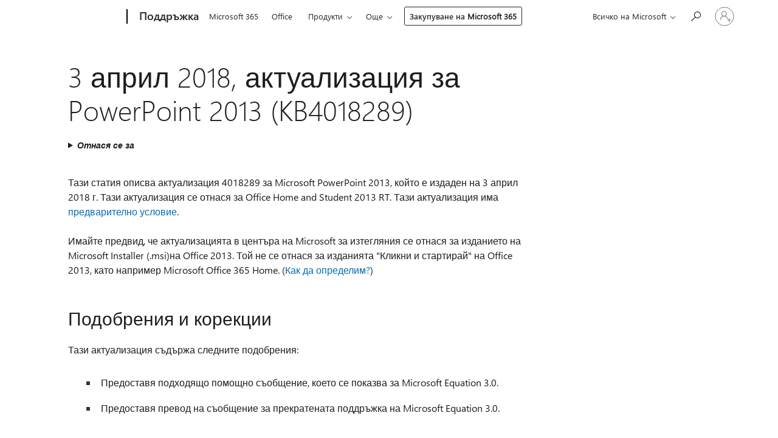

--- FILE ---
content_type: text/html; charset=utf-8
request_url: https://support.microsoft.com/bg-bg/topic/3-%D0%B0%D0%BF%D1%80%D0%B8%D0%BB-2018-%D0%B0%D0%BA%D1%82%D1%83%D0%B0%D0%BB%D0%B8%D0%B7%D0%B0%D1%86%D0%B8%D1%8F-%D0%B7%D0%B0-powerpoint-2013-kb4018289-7b34c7ea-e21d-be2a-3133-8f365c48ac5b
body_size: 171286
content:

<!DOCTYPE html>
<html lang="bg-BG" dir="ltr">
<head>
	<meta charset="utf-8" />
	<meta name="viewport" content="width=device-width, initial-scale=1.0" />
	<title>3 &#x430;&#x43F;&#x440;&#x438;&#x43B; 2018, &#x430;&#x43A;&#x442;&#x443;&#x430;&#x43B;&#x438;&#x437;&#x430;&#x446;&#x438;&#x44F; &#x437;&#x430; PowerPoint 2013 (KB4018289) - &#x41F;&#x43E;&#x434;&#x434;&#x440;&#x44A;&#x436;&#x43A;&#x430; &#x43D;&#x430; Microsoft</title>
	
	
		<link rel="canonical" href="https://support.microsoft.com/bg-bg/topic/3-%D0%B0%D0%BF%D1%80%D0%B8%D0%BB-2018-%D0%B0%D0%BA%D1%82%D1%83%D0%B0%D0%BB%D0%B8%D0%B7%D0%B0%D1%86%D0%B8%D1%8F-%D0%B7%D0%B0-powerpoint-2013-kb4018289-7b34c7ea-e21d-be2a-3133-8f365c48ac5b" />

			<link rel="alternate" hreflang="ar-SA" href="https://support.microsoft.com/ar-sa/topic/3-%D8%A3%D8%A8%D8%B1%D9%8A%D9%84-2018-%D8%AA%D8%AD%D8%AF%D9%8A%D8%AB-powerpoint-2013-kb4018289-7b34c7ea-e21d-be2a-3133-8f365c48ac5b" />
			<link rel="alternate" hreflang="bg-BG" href="https://support.microsoft.com/bg-bg/topic/3-%D0%B0%D0%BF%D1%80%D0%B8%D0%BB-2018-%D0%B0%D0%BA%D1%82%D1%83%D0%B0%D0%BB%D0%B8%D0%B7%D0%B0%D1%86%D0%B8%D1%8F-%D0%B7%D0%B0-powerpoint-2013-kb4018289-7b34c7ea-e21d-be2a-3133-8f365c48ac5b" />
			<link rel="alternate" hreflang="cs-CZ" href="https://support.microsoft.com/cs-cz/topic/3-dubna-2018-aktualizace-pro-aplikaci-powerpoint-2013-kb4018289-7b34c7ea-e21d-be2a-3133-8f365c48ac5b" />
			<link rel="alternate" hreflang="de-DE" href="https://support.microsoft.com/de-de/topic/update-vom-3-april-2018-f%C3%BCr-powerpoint-2013-kb4018289-7b34c7ea-e21d-be2a-3133-8f365c48ac5b" />
			<link rel="alternate" hreflang="el-GR" href="https://support.microsoft.com/el-gr/topic/%CE%B5%CE%BD%CE%B7%CE%BC%CE%AD%CF%81%CF%89%CF%83%CE%B7-%CF%84%CE%B7%CF%82-3%CE%B7%CF%82-%CE%B1%CF%80%CF%81%CE%B9%CE%BB%CE%AF%CE%BF%CF%85-2018-%CE%B3%CE%B9%CE%B1-%CF%84%CE%BF-powerpoint-2013-kb4018289-7b34c7ea-e21d-be2a-3133-8f365c48ac5b" />
			<link rel="alternate" hreflang="en-AU" href="https://support.microsoft.com/en-au/topic/april-3-2018-update-for-powerpoint-2013-kb4018289-7b34c7ea-e21d-be2a-3133-8f365c48ac5b" />
			<link rel="alternate" hreflang="en-GB" href="https://support.microsoft.com/en-gb/topic/april-3-2018-update-for-powerpoint-2013-kb4018289-7b34c7ea-e21d-be2a-3133-8f365c48ac5b" />
			<link rel="alternate" hreflang="en-US" href="https://support.microsoft.com/en-us/topic/april-3-2018-update-for-powerpoint-2013-kb4018289-7b34c7ea-e21d-be2a-3133-8f365c48ac5b" />
			<link rel="alternate" hreflang="es-ES" href="https://support.microsoft.com/es-es/topic/actualizaci%C3%B3n-del-3-de-abril-de-2018-para-powerpoint-2013-kb4018289-7b34c7ea-e21d-be2a-3133-8f365c48ac5b" />
			<link rel="alternate" hreflang="et-EE" href="https://support.microsoft.com/et-ee/topic/3-aprillil-2018-v%C3%A4rskendus-powerpoint-2013-kb4018289-7b34c7ea-e21d-be2a-3133-8f365c48ac5b" />
			<link rel="alternate" hreflang="fr-FR" href="https://support.microsoft.com/fr-fr/topic/mise-%C3%A0-jour-du-3-avril-2018-pour-powerpoint-2013-kb4018289-7b34c7ea-e21d-be2a-3133-8f365c48ac5b" />
			<link rel="alternate" hreflang="he-IL" href="https://support.microsoft.com/he-il/topic/3-%D7%91%D7%90%D7%A4%D7%A8%D7%99%D7%9C-2018-%D7%A2%D7%93%D7%9B%D7%95%D7%9F-%D7%A2%D7%91%D7%95%D7%A8-powerpoint-2013-kb4018289-7b34c7ea-e21d-be2a-3133-8f365c48ac5b" />
			<link rel="alternate" hreflang="hr-HR" href="https://support.microsoft.com/hr-hr/topic/3-travnja-2018-a%C5%BEuriranje-za-powerpoint-2013-kb4018289-7b34c7ea-e21d-be2a-3133-8f365c48ac5b" />
			<link rel="alternate" hreflang="id-ID" href="https://support.microsoft.com/id-id/topic/3-april-2018-pembaruan-untuk-powerpoint-2013-kb4018289-7b34c7ea-e21d-be2a-3133-8f365c48ac5b" />
			<link rel="alternate" hreflang="it-IT" href="https://support.microsoft.com/it-it/topic/il-3-aprile-2018-aggiornamento-per-powerpoint-2013-kb4018289-7b34c7ea-e21d-be2a-3133-8f365c48ac5b" />
			<link rel="alternate" hreflang="ja-JP" href="https://support.microsoft.com/ja-jp/topic/2018-%E5%B9%B4-4-%E6%9C%88-3-%E6%97%A5-powerpoint-2013-%E3%81%AE%E6%9B%B4%E6%96%B0%E3%83%97%E3%83%AD%E3%82%B0%E3%83%A9%E3%83%A0-kb4018289-7b34c7ea-e21d-be2a-3133-8f365c48ac5b" />
			<link rel="alternate" hreflang="ko-KR" href="https://support.microsoft.com/ko-kr/topic/2018-%EB%85%84-4-%EC%9B%94-3-powerpoint-2013-kb4018289-%EC%97%90-%EB%8C%80-%ED%95%9C-%EC%97%85%EB%8D%B0%EC%9D%B4%ED%8A%B8-7b34c7ea-e21d-be2a-3133-8f365c48ac5b" />
			<link rel="alternate" hreflang="lt-LT" href="https://support.microsoft.com/lt-lt/topic/2018-m-baland%C5%BEio-3-naujinimas-skirtas-powerpoint-2013-kb4018289-7b34c7ea-e21d-be2a-3133-8f365c48ac5b" />
			<link rel="alternate" hreflang="lv-LV" href="https://support.microsoft.com/lv-lv/topic/2018-gada-3-apr%C4%AB%C4%BCa-atjaunin%C4%81jums-darbam-ar-powerpoint-2013-kb4018289-7b34c7ea-e21d-be2a-3133-8f365c48ac5b" />
			<link rel="alternate" hreflang="nb-NO" href="https://support.microsoft.com/nb-no/topic/oppdatering-for-powerpoint-2013-kb4018289-3-april-2018-7b34c7ea-e21d-be2a-3133-8f365c48ac5b" />
			<link rel="alternate" hreflang="nl-NL" href="https://support.microsoft.com/nl-nl/topic/update-van-3-april-2018-voor-powerpoint-2013-kb4018289-7b34c7ea-e21d-be2a-3133-8f365c48ac5b" />
			<link rel="alternate" hreflang="pl-PL" href="https://support.microsoft.com/pl-pl/topic/3-kwietnia-2018-aktualizacja-programu-powerpoint-2013-kb4018289-7b34c7ea-e21d-be2a-3133-8f365c48ac5b" />
			<link rel="alternate" hreflang="pt-BR" href="https://support.microsoft.com/pt-br/topic/3-de-abril-de-2018-atualiza%C3%A7%C3%A3o-para-o-powerpoint-2013-kb4018289-7b34c7ea-e21d-be2a-3133-8f365c48ac5b" />
			<link rel="alternate" hreflang="pt-PT" href="https://support.microsoft.com/pt-pt/topic/actualiza%C3%A7%C3%A3o-de-3-de-abril-de-2018-para-o-powerpoint-2013-kb4018289-7b34c7ea-e21d-be2a-3133-8f365c48ac5b" />
			<link rel="alternate" hreflang="ro-RO" href="https://support.microsoft.com/ro-ro/topic/3-aprilie-2018-actualizare-pentru-powerpoint-2013-kb4018289-7b34c7ea-e21d-be2a-3133-8f365c48ac5b" />
			<link rel="alternate" hreflang="ru-RU" href="https://support.microsoft.com/ru-ru/topic/3-%D0%B0%D0%BF%D1%80%D0%B5%D0%BB%D1%8F-2018-%D0%B3-%D0%BE%D0%B1%D0%BD%D0%BE%D0%B2%D0%BB%D0%B5%D0%BD%D0%B8%D0%B5-%D0%B4%D0%BB%D1%8F-powerpoint-2013-kb4018289-7b34c7ea-e21d-be2a-3133-8f365c48ac5b" />
			<link rel="alternate" hreflang="sk-SK" href="https://support.microsoft.com/sk-sk/topic/aktualiz%C3%A1cia-powerpointu-2013-z-3-apr%C3%ADla-2018-kb4018289-7b34c7ea-e21d-be2a-3133-8f365c48ac5b" />
			<link rel="alternate" hreflang="sr-Latn-RS" href="https://support.microsoft.com/sr-latn-rs/topic/3-april-2018-ispravka-za-powerpoint-2013-kb4018289-7b34c7ea-e21d-be2a-3133-8f365c48ac5b" />
			<link rel="alternate" hreflang="sv-SE" href="https://support.microsoft.com/sv-se/topic/3-april-2018-uppdatering-f%C3%B6r-powerpoint-2013-kb4018289-7b34c7ea-e21d-be2a-3133-8f365c48ac5b" />
			<link rel="alternate" hreflang="th-TH" href="https://support.microsoft.com/th-th/topic/3-%E0%B9%80%E0%B8%A1%E0%B8%A9%E0%B8%B2%E0%B8%A2%E0%B8%99-2018-%E0%B8%81%E0%B8%B2%E0%B8%A3%E0%B8%9B%E0%B8%A3%E0%B8%B1%E0%B8%9A%E0%B8%9B%E0%B8%A3%E0%B8%B8%E0%B8%87%E0%B8%AA%E0%B8%B3%E0%B8%AB%E0%B8%A3%E0%B8%B1%E0%B8%9A-powerpoint-2013-kb4018289-7b34c7ea-e21d-be2a-3133-8f365c48ac5b" />
			<link rel="alternate" hreflang="tr-TR" href="https://support.microsoft.com/tr-tr/topic/3-nisan-2018-powerpoint-2013-g%C3%BCncelle%C5%9Ftirmesi-kb4018289-7b34c7ea-e21d-be2a-3133-8f365c48ac5b" />
			<link rel="alternate" hreflang="uk-UA" href="https://support.microsoft.com/uk-ua/topic/3-%D0%BA%D0%B2%D1%96%D1%82%D0%BD%D1%8F-2018-%D0%BE%D0%BD%D0%BE%D0%B2%D0%BB%D0%B5%D0%BD%D0%BD%D1%8F-%D0%B4%D0%BB%D1%8F-powerpoint-2013-kb4018289-7b34c7ea-e21d-be2a-3133-8f365c48ac5b" />
			<link rel="alternate" hreflang="vi-VN" href="https://support.microsoft.com/vi-vn/topic/3-ng%C3%A0y-2018-c%E1%BA%ADp-nh%E1%BA%ADt-d%C3%A0nh-cho-powerpoint-2013-kb4018289-7b34c7ea-e21d-be2a-3133-8f365c48ac5b" />
			<link rel="alternate" hreflang="zh-CN" href="https://support.microsoft.com/zh-cn/topic/2018-%E5%B9%B4-4-%E6%9C%88-3-%E6%97%A5-powerpoint-2013-%E6%9B%B4%E6%96%B0-kb4018289-7b34c7ea-e21d-be2a-3133-8f365c48ac5b" />
			<link rel="alternate" hreflang="zh-HK" href="https://support.microsoft.com/zh-hk/topic/2018-%E5%B9%B4-4-%E6%9C%88-3-%E6%97%A5-powerpoint-2013-%E6%9B%B4%E6%96%B0-kb4018289-7b34c7ea-e21d-be2a-3133-8f365c48ac5b" />
			<link rel="alternate" hreflang="zh-TW" href="https://support.microsoft.com/zh-tw/topic/2018-%E5%B9%B4-4-%E6%9C%88-3-%E6%97%A5-powerpoint-2013-%E6%9B%B4%E6%96%B0-kb4018289-7b34c7ea-e21d-be2a-3133-8f365c48ac5b" />
	<meta name="awa-articleGuid" content="7b34c7ea-e21d-be2a-3133-8f365c48ac5b" />
	
	<meta name="description" content="&#x41F;&#x440;&#x435;&#x434;&#x43E;&#x441;&#x442;&#x430;&#x432;&#x44F; &#x438;&#x43D;&#x444;&#x43E;&#x440;&#x43C;&#x430;&#x446;&#x438;&#x44F; &#x437;&#x430; &#x430;&#x43A;&#x442;&#x443;&#x430;&#x43B;&#x438;&#x437;&#x430;&#x446;&#x438;&#x44F;&#x442;&#x430; &#x43D;&#x430; PowerPoint 2013 4018289, &#x43A;&#x43E;&#x44F;&#x442;&#x43E; &#x435; &#x438;&#x437;&#x434;&#x430;&#x434;&#x435;&#x43D;&#x430; &#x43D;&#x430; 3 &#x430;&#x43F;&#x440;&#x438;&#x43B; 2018 &#x433;." />
	<meta name="firstPublishedDate" content="2018-09-12" />
	<meta name="lastPublishedDate" content="2025-05-10" />
	<meta name="commitId" content="593c993cc3cba2195894c5134b1d8cc8c115446a" />
	<meta name="schemaName" content="ARTICLE" />
	<meta name="awa-schemaName" content="ARTICLE" />

	
	
	
	<meta name="search.contenttype" content="Update" />
	
	<meta name="search.description" content="&#x41F;&#x440;&#x435;&#x434;&#x43E;&#x441;&#x442;&#x430;&#x432;&#x44F; &#x438;&#x43D;&#x444;&#x43E;&#x440;&#x43C;&#x430;&#x446;&#x438;&#x44F; &#x437;&#x430; &#x430;&#x43A;&#x442;&#x443;&#x430;&#x43B;&#x438;&#x437;&#x430;&#x446;&#x438;&#x44F;&#x442;&#x430; &#x43D;&#x430; PowerPoint 2013 4018289, &#x43A;&#x43E;&#x44F;&#x442;&#x43E; &#x435; &#x438;&#x437;&#x434;&#x430;&#x434;&#x435;&#x43D;&#x430; &#x43D;&#x430; 3 &#x430;&#x43F;&#x440;&#x438;&#x43B; 2018 &#x433;." />
	<meta name="search.IsOfficeDoc" content="true" />
	
	
	
	
	<meta name="search.products" content="69232833-b10f-3b62-284b-323dba82b79a" />
	
	
	
	<meta name="search.mkt" content="bg-BG" />

	<meta name="ms.product" content="69232833-b10f-3b62-284b-323dba82b79a" />
	<meta name="ms.productName" content="PowerPoint 2013" />
	<meta name="ms.lang" content="bg" />
	<meta name="ms.loc" content="BG" />
	<meta name="ms.ocpub.assetID" content="7b34c7ea-e21d-be2a-3133-8f365c48ac5b" />

	<meta name="awa-kb_id" content="4018289" />
	<meta name="awa-isContactUsAllowed" content="false" />
	<meta name="awa-asst" content="7b34c7ea-e21d-be2a-3133-8f365c48ac5b" />
	<meta name="awa-pageType" content="Article" />
	



	


<meta name="awa-env" content="Production" />
<meta name="awa-market" content="bg-BG" />
<meta name="awa-contentlang" content="bg" />
<meta name="awa-userFlightingId" content="f6ee5828-3a8e-4265-925e-3c26f85e4305" />
<meta name="awa-expid" content="P-R-1753027-1-1;P-R-1087983-1-1;P-E-1693585-2-3;P-E-1661482-2-3;P-E-1660511-C1-3;P-E-1656596-C1-5;P-E-1551018-C1-8;P-E-1585233-C1-3;P-E-1570667-C1-4;P-E-1560750-2-7;P-E-1554013-C1-6;P-E-1536917-C1-5;P-E-1526785-C1-5;P-E-1260007-C1-3;P-E-1046152-C1-3;P-R-1545158-1-4;P-R-1426254-2-6;P-R-1392118-1-2;P-R-1245128-2-4;P-R-1235984-2-3;P-R-1141562-1-2;P-R-1136354-4-8;P-R-1114100-1-2;P-R-1100996-2-14;P-R-1096341-2-6;P-R-1089468-1-2;P-R-1085248-1-2;P-R-1033854-4-6;P-R-1029969-4-4;P-R-1020735-7-10;P-R-1018544-4-7;P-R-1009708-2-9;P-R-1005895-2-11;P-R-113175-4-7;P-R-110379-1-7;P-R-107838-1-7;P-R-106524-1-3;P-R-103787-2-5;P-R-101783-1-2;P-R-97577-1-5;P-R-97457-1-10;P-R-94390-1-2;P-R-94360-10-25;P-R-94063-1-1;P-R-93416-1-3;P-R-90963-2-2;P-R-73296-2-15" />
<meta name="awa-irisId" />
<meta name="awa-origindatacenter" content="Central US" />
<meta name="awa-variationid" content="ECS" />
<meta name="awa-prdct" content="office.com" />
<meta name="awa-stv" content="3.0.0-09ad8533cf0040dbd4a6c9c70c9689a2411c6a65&#x2B;09ad8533cf0040dbd4a6c9c70c9689a2411c6a65" />


 
	<meta name="awa-title" content="3 &#x430;&#x43F;&#x440;&#x438;&#x43B; 2018, &#x430;&#x43A;&#x442;&#x443;&#x430;&#x43B;&#x438;&#x437;&#x430;&#x446;&#x438;&#x44F; &#x437;&#x430; PowerPoint 2013 (KB4018289) - &#x41F;&#x43E;&#x434;&#x434;&#x440;&#x44A;&#x436;&#x43A;&#x430; &#x43D;&#x430; Microsoft" />
	
	<meta name="awa-selfHelpExp" content="topbanner_2013" />
	<meta name="awa-dataBoundary" content="WW" />

	<link rel="stylesheet" href="/css/fonts/site-fonts.css?v=XWcxZPSEmN3tnHWAVMOFsAlPJq7aug49fUGb8saTNjw" />
	<link rel="stylesheet" href="/css/glyphs/glyphs.css?v=VOnvhT441Pay0WAKH5gdcXXigXpiuNbaQcI9DgXyoDE" />

	

    <link rel="dns-prefetch" href="https://aadcdn.msftauth.net" />
    <link rel="preconnect" href="https://aadcdn.msftauth.net" crossorigin=&quot;anonymous&quot; />
    <link rel="dns-prefetch" href="https://browser.events.data.microsoft.com" />
    <link rel="preconnect" href="https://browser.events.data.microsoft.com" crossorigin=&quot;anonymous&quot; />
    <link rel="dns-prefetch" href="https://c.s-microsoft.com" />
    <link rel="preconnect" href="https://c.s-microsoft.com" crossorigin=&quot;anonymous&quot; />
    <link rel="dns-prefetch" href="https://img-prod-cms-rt-microsoft-com.akamaized.net" />
    <link rel="preconnect" href="https://img-prod-cms-rt-microsoft-com.akamaized.net" crossorigin=&quot;anonymous&quot; />
    <link rel="dns-prefetch" href="https://js.monitor.azure.com" />
    <link rel="preconnect" href="https://js.monitor.azure.com" crossorigin=&quot;anonymous&quot; />
    <link rel="dns-prefetch" href="https://logincdn.msauth.net" />
    <link rel="preconnect" href="https://logincdn.msauth.net" crossorigin=&quot;anonymous&quot; />
    <link rel="dns-prefetch" href="https://mem.gfx.ms" />
    <link rel="preconnect" href="https://mem.gfx.ms" crossorigin=&quot;anonymous&quot; />
    <link rel="dns-prefetch" href="https://www.microsoft.com" />
    <link rel="preconnect" href="https://www.microsoft.com" crossorigin=&quot;anonymous&quot; />


	<link rel="stylesheet" href="/css/Article/article.css?v=0L89BVeP4I_vlf3G71MrPYAXM1CtRPw6ZcJwIduUvCA" />
	
	<link rel="stylesheet" href="/css/SearchBox/search-box.css?v=bybwzGBajHicVXspVs540UfV0swW0vCbOmBjBryj9N4" />
	<link rel="stylesheet" href="/css/sitewide/articleCss-overwrite.css?v=D0lQRoIlvFHSQBRTb-gAQ5KkFe8B8NuSoliBjnT5xZ4" />
	
	
	<link rel="stylesheet" href="/css/MeControlCallout/teaching-callout.css?v=690pjf05o15fVEafEpUwgaF8vqVfOkp5wP1Jl9gE99U" />
	
	<noscript>
		<link rel="stylesheet" href="/css/Article/article.noscript.css?v=88-vV8vIkcKpimEKjULkqpt8CxdXf5avAeGxsHgVOO0" />
	</noscript>

	<link rel="stylesheet" href="/css/promotionbanner/promotion-banner.css?v=cAmflE3c6Gw7niTOiMPEie9MY87yDE2mSl3DO7_jZRI" media="none" onload="this.media=&#x27;all&#x27;" /><noscript><link href="/css/promotionbanner/promotion-banner.css?v=cAmflE3c6Gw7niTOiMPEie9MY87yDE2mSl3DO7_jZRI" rel="stylesheet"></noscript>
	
	<link rel="stylesheet" href="/css/ArticleSupportBridge/article-support-bridge.css?v=R_P0TJvD9HoRHQBEdvBR1WhNn7dSbvOYWmVA9taxbpM" media="none" onload="this.media=&#x27;all&#x27;" /><noscript><link href="/css/ArticleSupportBridge/article-support-bridge.css?v=R_P0TJvD9HoRHQBEdvBR1WhNn7dSbvOYWmVA9taxbpM" rel="stylesheet"></noscript>
	<link rel="stylesheet" href="/css/StickyFeedback/sticky-feedback.css?v=cMfNdAUue7NxZUj3dIt_v5DIuzmw9ohJW109iXQpWnI" media="none" onload="this.media=&#x27;all&#x27;" /><noscript><link href="/css/StickyFeedback/sticky-feedback.css?v=cMfNdAUue7NxZUj3dIt_v5DIuzmw9ohJW109iXQpWnI" rel="stylesheet"></noscript>
	<link rel="stylesheet" href="/css/feedback/feedback.css?v=Rkcw_yfLWOMtOcWOljMOiZgymMcrG0GDpo4Lf-TUzPo" media="none" onload="this.media=&#x27;all&#x27;" /><noscript><link href="/css/feedback/feedback.css?v=Rkcw_yfLWOMtOcWOljMOiZgymMcrG0GDpo4Lf-TUzPo" rel="stylesheet"></noscript>
	
	

	<link rel="apple-touch-icon" sizes="180x180" href="/apple-touch-icon.png">
<link rel="icon" type="image/png" sizes="32x32" href="/favicon-32x32.png">
<link rel="icon" type="image/png" sizes="16x16" href="/favicon-16x16.png">


	
        <link rel="stylesheet" href="https://www.microsoft.com/onerfstatics/marketingsites-wcus-prod/cyrillic/shell/_scrf/css/themes=default.device=uplevel_web_pc/63-57d110/c9-be0100/a6-e969ef/43-9f2e7c/82-8b5456/a0-5d3913/4f-460e79/ae-f1ac0c?ver=2.0&amp;_cf=02242021_3231" type="text/css" media="all" />
    

	
	
	<script type="text/javascript">
		var OOGlobal = {
			BaseDomain: location.protocol + "//" + location.host,
			Culture: "bg-BG",
			Language: "bg",
			LCID: "1026",
			IsAuthenticated: "False",
			WebAppUrl: "https://office.com/start",
			GUID: "7b34c7ea-e21d-be2a-3133-8f365c48ac5b",
			Platform: navigator.platform,
			MixOembedUrl: "https://mix.office.com/oembed/",
			MixWatchUrl: "https://mix.office.com/watch/"
		};
	</script>

	
		


<script type="text/javascript">
	(function () {
		var creativeReady = false;
		var isSilentSignInComplete = false;
		var authInfo = {
			authType: "None",
			puid: "",
			tenantId: "",
			isAdult: true
			};

		var renderPromotion = function (dataBoundary) {
			if (creativeReady && isSilentSignInComplete) {
				window.UcsCreative.renderTemplate({
					partnerId: "7bb7e07d-3e57-4ee3-b78f-26a4292b841a",
					shouldSetUcsMuid: true,
					dataBoundary: dataBoundary,
					attributes: {
						placement: "88000534",
						locale: "bg-bg",
						country: "bg",
						scs_ecsFlightId: "P-R-1753027-1;P-R-1087983-1;P-E-1693585-2;P-E-1661482-2;P-E-1660511-C1;P-E-1656596-C1;P-E-1551018-C1;P-E-1585233-C1;P-E-1570667-C1;P-E-1560750-2;P-E-1554013-C1;P-E-1536917-C1;P-E-1526785-C1;P-E-1260007-C1;P-E-1046152-C1;P-R-1545158-1;P-R-1426254-2;P-R-1392118-1;P-R-1245128-2;P-R-1235984-2;P-R-1141562-1;P-R-1136354-4;P-R-1114100-1;P-R-1100996-2;P-R-1096341-2;P-R-1089468-1;P-R-1085248-1;P-R-1033854-4;P-R-1029969-4;P-R-1020735-7;P-R-1018544-4;P-R-1009708-2;P-R-1005895-2;P-R-113175-4;P-R-110379-1;P-R-107838-1;P-R-106524-1;P-R-103787-2;P-R-101783-1;P-R-97577-1;P-R-97457-1;P-R-94390-1;P-R-94360-10;P-R-94063-1;P-R-93416-1;P-R-90963-2;P-R-73296-2",
						SCS_promotionCategory: "uhfbuybutton;topbanner_2013",
						articleType: "topbanner_2013",
						operatingSystem: "Mac",
						authType: authInfo.authType,
						PUID: authInfo.puid,
						TenantId: authInfo.tenantId,
                        TOPT: "",
                        AdditionalBannerId: "ucsRailInlineContainer",
					}
				});
			}
		};

		window.document.addEventListener('ucsCreativeRendered', function () {
			if (typeof window.initPromotionLogger !== 'undefined') {
				window.initPromotionLogger();
			}
		});

		window.document.addEventListener('ucsCreativeReady', function () {
			creativeReady = true;
			renderPromotion("WW");
		});

		if (!isSilentSignInComplete) {
			window.document.addEventListener('silentSignInComplete', function (event) {
				if (event.detail && event.detail.puid) {
					authInfo.isAdult = event.detail.isAdult;
					authInfo.authType = event.detail.authType;
					authInfo.puid = event.detail.puid;
					authInfo.tenantId = event.detail.account.tenantId;
				}

				isSilentSignInComplete = true;
				renderPromotion(event.detail.dataBoundary);
			});
		}
	})();
</script>

<script type="text/javascript" defer src="/lib/ucs/dist/ucsCreativeService.js?v=RNwXI4r6IRH1mrd2dPPGZEYOQnUcs8HAddnyceXlw88"></script>
	

	<script>
		if (window.location.search) {
			var params = new URLSearchParams(window.location.search);
			if (params.has('action') && params.get('action') === 'download'){
				params.delete('action');
			}

			history.replaceState({}, '', window.location.pathname + (params.toString() ? '?' + params.toString() : ''));
		}
	</script>


</head>
<body class="supCont ocArticle">
	<div id="ocBodyWrapper">
		

		<div class="ucsUhfContainer"></div>

		
            <div id="headerArea" class="uhf"  data-m='{"cN":"headerArea","cT":"Area_coreuiArea","id":"a1Body","sN":1,"aN":"Body"}'>
                <div id="headerRegion"      data-region-key="headerregion" data-m='{"cN":"headerRegion","cT":"Region_coreui-region","id":"r1a1","sN":1,"aN":"a1"}' >

    <div  id="headerUniversalHeader" data-m='{"cN":"headerUniversalHeader","cT":"Module_coreui-universalheader","id":"m1r1a1","sN":1,"aN":"r1a1"}'  data-module-id="Category|headerRegion|coreui-region|headerUniversalHeader|coreui-universalheader">
        






        <a id="uhfSkipToMain" class="m-skip-to-main" href="javascript:void(0)" data-href="#supArticleContent" tabindex="0" data-m='{"cN":"Skip to content_nonnav","id":"nn1m1r1a1","sN":1,"aN":"m1r1a1"}'>Преминаване към основното съдържание</a>


<header class="c-uhfh context-uhf no-js c-sgl-stck c-category-header " itemscope="itemscope" data-header-footprint="/SMCConvergence/ContextualHeader-Site, fromService: True"   data-magict="true"   itemtype="http://schema.org/Organization">
    <div class="theme-light js-global-head f-closed  global-head-cont" data-m='{"cN":"Universal Header_cont","cT":"Container","id":"c2m1r1a1","sN":2,"aN":"m1r1a1"}'>
        <div class="c-uhfh-gcontainer-st">
            <button type="button" class="c-action-trigger c-glyph glyph-global-nav-button" aria-label="All Microsoft expand to see list of Microsoft products and services" initialState-label="All Microsoft expand to see list of Microsoft products and services" toggleState-label="Close All Microsoft list" aria-expanded="false" data-m='{"cN":"Mobile menu button_nonnav","id":"nn1c2m1r1a1","sN":1,"aN":"c2m1r1a1"}'></button>
            <button type="button" class="c-action-trigger c-glyph glyph-arrow-htmllegacy c-close-search" aria-label="Затваряне на търсенето" aria-expanded="false" data-m='{"cN":"Close Search_nonnav","id":"nn2c2m1r1a1","sN":2,"aN":"c2m1r1a1"}'></button>
                    <a id="uhfLogo" class="c-logo c-sgl-stk-uhfLogo" itemprop="url" href="https://www.microsoft.com" aria-label="Microsoft" data-m='{"cN":"GlobalNav_Logo_cont","cT":"Container","id":"c3c2m1r1a1","sN":3,"aN":"c2m1r1a1"}'>
                        <img alt="" itemprop="logo" class="c-image" src="https://uhf.microsoft.com/images/microsoft/RE1Mu3b.png" role="presentation" aria-hidden="true" />
                        <span itemprop="name" role="presentation" aria-hidden="true">Microsoft</span>
                    </a>
            <div class="f-mobile-title">
                <button type="button" class="c-action-trigger c-glyph glyph-chevron-left" aria-label="Вижте повече опции на меню" data-m='{"cN":"Mobile back button_nonnav","id":"nn4c2m1r1a1","sN":4,"aN":"c2m1r1a1"}'></button>
                <span data-global-title="Начална страница на Microsoft" class="js-mobile-title">Поддръжка</span>
                <button type="button" class="c-action-trigger c-glyph glyph-chevron-right" aria-label="Вижте повече опции на меню" data-m='{"cN":"Mobile forward button_nonnav","id":"nn5c2m1r1a1","sN":5,"aN":"c2m1r1a1"}'></button>
            </div>
                    <div class="c-show-pipe x-hidden-vp-mobile-st">
                        <a id="uhfCatLogo" class="c-logo c-cat-logo" href="https://support.microsoft.com/bg-bg" aria-label="Поддръжка" itemprop="url" data-m='{"cN":"CatNav_Поддръжка_nav","id":"n6c2m1r1a1","sN":6,"aN":"c2m1r1a1"}'>
                                <span>Поддръжка</span>
                        </a>
                    </div>
                <div class="cat-logo-button-cont x-hidden">
                        <button type="button" id="uhfCatLogoButton" class="c-cat-logo-button x-hidden" aria-expanded="false" aria-label="Поддръжка" data-m='{"cN":"Поддръжка_nonnav","id":"nn7c2m1r1a1","sN":7,"aN":"c2m1r1a1"}'>
                            Поддръжка
                        </button>
                </div>



                    <nav id="uhf-g-nav" aria-label="Контекстно меню" class="c-uhfh-gnav" data-m='{"cN":"Category nav_cont","cT":"Container","id":"c8c2m1r1a1","sN":8,"aN":"c2m1r1a1"}'>
            <ul class="js-paddle-items">
                    <li class="single-link js-nav-menu x-hidden-none-mobile-vp uhf-menu-item">
                        <a class="c-uhf-nav-link" href="https://support.microsoft.com/bg-bg" data-m='{"cN":"CatNav_Начало_nav","id":"n1c8c2m1r1a1","sN":1,"aN":"c8c2m1r1a1"}' > Начало </a>
                    </li>
                                        <li class="single-link js-nav-menu uhf-menu-item">
                            <a id="c-shellmenu_0" class="c-uhf-nav-link" href="https://www.microsoft.com/microsoft-365?ocid=cmmttvzgpuy" data-m='{"id":"n2c8c2m1r1a1","sN":2,"aN":"c8c2m1r1a1"}'>Microsoft 365</a>
                        </li>
                        <li class="single-link js-nav-menu uhf-menu-item">
                            <a id="c-shellmenu_1" class="c-uhf-nav-link" href="https://www.microsoft.com/microsoft-365/microsoft-office?ocid=cmml7tr0rib" data-m='{"id":"n3c8c2m1r1a1","sN":3,"aN":"c8c2m1r1a1"}'>Office</a>
                        </li>
                        <li class="nested-menu uhf-menu-item">
                            <div class="c-uhf-menu js-nav-menu">
                                <button type="button" id="c-shellmenu_2"  aria-expanded="false" data-m='{"id":"nn4c8c2m1r1a1","sN":4,"aN":"c8c2m1r1a1"}'>Продукти</button>

                                <ul class="" data-class-idn="" aria-hidden="true" data-m='{"cT":"Container","id":"c5c8c2m1r1a1","sN":5,"aN":"c8c2m1r1a1"}'>
        <li class="js-nav-menu single-link" data-m='{"cT":"Container","id":"c1c5c8c2m1r1a1","sN":1,"aN":"c5c8c2m1r1a1"}'>
            <a id="c-shellmenu_3" class="js-subm-uhf-nav-link" href="https://support.microsoft.com/bg-bg/microsoft-365" data-m='{"id":"n1c1c5c8c2m1r1a1","sN":1,"aN":"c1c5c8c2m1r1a1"}'>Microsoft 365</a>
            
        </li>
        <li class="js-nav-menu single-link" data-m='{"cT":"Container","id":"c2c5c8c2m1r1a1","sN":2,"aN":"c5c8c2m1r1a1"}'>
            <a id="c-shellmenu_4" class="js-subm-uhf-nav-link" href="https://support.microsoft.com/bg-bg/outlook" data-m='{"id":"n1c2c5c8c2m1r1a1","sN":1,"aN":"c2c5c8c2m1r1a1"}'>Outlook</a>
            
        </li>
        <li class="js-nav-menu single-link" data-m='{"cT":"Container","id":"c3c5c8c2m1r1a1","sN":3,"aN":"c5c8c2m1r1a1"}'>
            <a id="c-shellmenu_5" class="js-subm-uhf-nav-link" href="https://support.microsoft.com/bg-bg/teams" data-m='{"id":"n1c3c5c8c2m1r1a1","sN":1,"aN":"c3c5c8c2m1r1a1"}'>Microsoft Teams</a>
            
        </li>
        <li class="js-nav-menu single-link" data-m='{"cT":"Container","id":"c4c5c8c2m1r1a1","sN":4,"aN":"c5c8c2m1r1a1"}'>
            <a id="c-shellmenu_6" class="js-subm-uhf-nav-link" href="https://support.microsoft.com/bg-bg/onedrive" data-m='{"id":"n1c4c5c8c2m1r1a1","sN":1,"aN":"c4c5c8c2m1r1a1"}'>OneDrive</a>
            
        </li>
        <li class="js-nav-menu single-link" data-m='{"cT":"Container","id":"c5c5c8c2m1r1a1","sN":5,"aN":"c5c8c2m1r1a1"}'>
            <a id="c-shellmenu_7" class="js-subm-uhf-nav-link" href="https://support.microsoft.com/bg-bg/microsoft-copilot" data-m='{"id":"n1c5c5c8c2m1r1a1","sN":1,"aN":"c5c5c8c2m1r1a1"}'>Microsoft Copilot</a>
            
        </li>
        <li class="js-nav-menu single-link" data-m='{"cT":"Container","id":"c6c5c8c2m1r1a1","sN":6,"aN":"c5c8c2m1r1a1"}'>
            <a id="c-shellmenu_8" class="js-subm-uhf-nav-link" href="https://support.microsoft.com/bg-bg/onenote" data-m='{"id":"n1c6c5c8c2m1r1a1","sN":1,"aN":"c6c5c8c2m1r1a1"}'>OneNote</a>
            
        </li>
        <li class="js-nav-menu single-link" data-m='{"cT":"Container","id":"c7c5c8c2m1r1a1","sN":7,"aN":"c5c8c2m1r1a1"}'>
            <a id="c-shellmenu_9" class="js-subm-uhf-nav-link" href="https://support.microsoft.com/bg-bg/windows" data-m='{"id":"n1c7c5c8c2m1r1a1","sN":1,"aN":"c7c5c8c2m1r1a1"}'>Windows</a>
            
        </li>
        <li class="js-nav-menu single-link" data-m='{"cT":"Container","id":"c8c5c8c2m1r1a1","sN":8,"aN":"c5c8c2m1r1a1"}'>
            <a id="c-shellmenu_10" class="js-subm-uhf-nav-link" href="https://support.microsoft.com/bg-bg/all-products" data-m='{"id":"n1c8c5c8c2m1r1a1","sN":1,"aN":"c8c5c8c2m1r1a1"}'>още...</a>
            
        </li>
                                                    
                                </ul>
                            </div>
                        </li>                        <li class="nested-menu uhf-menu-item">
                            <div class="c-uhf-menu js-nav-menu">
                                <button type="button" id="c-shellmenu_11"  aria-expanded="false" data-m='{"id":"nn6c8c2m1r1a1","sN":6,"aN":"c8c2m1r1a1"}'>Устройства</button>

                                <ul class="" data-class-idn="" aria-hidden="true" data-m='{"cT":"Container","id":"c7c8c2m1r1a1","sN":7,"aN":"c8c2m1r1a1"}'>
        <li class="js-nav-menu single-link" data-m='{"cT":"Container","id":"c1c7c8c2m1r1a1","sN":1,"aN":"c7c8c2m1r1a1"}'>
            <a id="c-shellmenu_12" class="js-subm-uhf-nav-link" href="https://support.microsoft.com/bg-bg/surface" data-m='{"id":"n1c1c7c8c2m1r1a1","sN":1,"aN":"c1c7c8c2m1r1a1"}'>Surface</a>
            
        </li>
        <li class="js-nav-menu single-link" data-m='{"cT":"Container","id":"c2c7c8c2m1r1a1","sN":2,"aN":"c7c8c2m1r1a1"}'>
            <a id="c-shellmenu_13" class="js-subm-uhf-nav-link" href="https://support.microsoft.com/bg-bg/pc-accessories" data-m='{"id":"n1c2c7c8c2m1r1a1","sN":1,"aN":"c2c7c8c2m1r1a1"}'>Аксесоари за компютър</a>
            
        </li>
        <li class="js-nav-menu single-link" data-m='{"cT":"Container","id":"c3c7c8c2m1r1a1","sN":3,"aN":"c7c8c2m1r1a1"}'>
            <a id="c-shellmenu_14" class="js-subm-uhf-nav-link" href="https://support.xbox.com/" data-m='{"id":"n1c3c7c8c2m1r1a1","sN":1,"aN":"c3c7c8c2m1r1a1"}'>Xbox</a>
            
        </li>
        <li class="js-nav-menu single-link" data-m='{"cT":"Container","id":"c4c7c8c2m1r1a1","sN":4,"aN":"c7c8c2m1r1a1"}'>
            <a id="c-shellmenu_15" class="js-subm-uhf-nav-link" href="https://support.xbox.com/help/games-apps/my-games-apps/all-about-pc-gaming" data-m='{"id":"n1c4c7c8c2m1r1a1","sN":1,"aN":"c4c7c8c2m1r1a1"}'>Играене на компютър</a>
            
        </li>
        <li class="js-nav-menu single-link" data-m='{"cT":"Container","id":"c5c7c8c2m1r1a1","sN":5,"aN":"c7c8c2m1r1a1"}'>
            <a id="c-shellmenu_16" class="js-subm-uhf-nav-link" href="https://docs.microsoft.com/hololens/" data-m='{"id":"n1c5c7c8c2m1r1a1","sN":1,"aN":"c5c7c8c2m1r1a1"}'>HoloLens</a>
            
        </li>
        <li class="js-nav-menu single-link" data-m='{"cT":"Container","id":"c6c7c8c2m1r1a1","sN":6,"aN":"c7c8c2m1r1a1"}'>
            <a id="c-shellmenu_17" class="js-subm-uhf-nav-link" href="https://learn.microsoft.com/surface-hub/" data-m='{"id":"n1c6c7c8c2m1r1a1","sN":1,"aN":"c6c7c8c2m1r1a1"}'>Surface Hub</a>
            
        </li>
        <li class="js-nav-menu single-link" data-m='{"cT":"Container","id":"c7c7c8c2m1r1a1","sN":7,"aN":"c7c8c2m1r1a1"}'>
            <a id="c-shellmenu_18" class="js-subm-uhf-nav-link" href="https://support.microsoft.com/bg-bg/warranty" data-m='{"id":"n1c7c7c8c2m1r1a1","sN":1,"aN":"c7c7c8c2m1r1a1"}'>Гаранция за хардуер</a>
            
        </li>
                                                    
                                </ul>
                            </div>
                        </li>                        <li class="nested-menu uhf-menu-item">
                            <div class="c-uhf-menu js-nav-menu">
                                <button type="button" id="c-shellmenu_19"  aria-expanded="false" data-m='{"id":"nn8c8c2m1r1a1","sN":8,"aN":"c8c2m1r1a1"}'>Фактуриране на акаунт &amp;</button>

                                <ul class="" data-class-idn="" aria-hidden="true" data-m='{"cT":"Container","id":"c9c8c2m1r1a1","sN":9,"aN":"c8c2m1r1a1"}'>
        <li class="js-nav-menu single-link" data-m='{"cT":"Container","id":"c1c9c8c2m1r1a1","sN":1,"aN":"c9c8c2m1r1a1"}'>
            <a id="c-shellmenu_20" class="js-subm-uhf-nav-link" href="https://support.microsoft.com/bg-bg/account" data-m='{"id":"n1c1c9c8c2m1r1a1","sN":1,"aN":"c1c9c8c2m1r1a1"}'>Акаунт</a>
            
        </li>
        <li class="js-nav-menu single-link" data-m='{"cT":"Container","id":"c2c9c8c2m1r1a1","sN":2,"aN":"c9c8c2m1r1a1"}'>
            <a id="c-shellmenu_21" class="js-subm-uhf-nav-link" href="https://support.microsoft.com/bg-bg/microsoft-store-and-billing" data-m='{"id":"n1c2c9c8c2m1r1a1","sN":1,"aN":"c2c9c8c2m1r1a1"}'>Microsoft Store и фактуриране</a>
            
        </li>
                                                    
                                </ul>
                            </div>
                        </li>                        <li class="nested-menu uhf-menu-item">
                            <div class="c-uhf-menu js-nav-menu">
                                <button type="button" id="c-shellmenu_22"  aria-expanded="false" data-m='{"id":"nn10c8c2m1r1a1","sN":10,"aN":"c8c2m1r1a1"}'>Ресурси</button>

                                <ul class="" data-class-idn="" aria-hidden="true" data-m='{"cT":"Container","id":"c11c8c2m1r1a1","sN":11,"aN":"c8c2m1r1a1"}'>
        <li class="js-nav-menu single-link" data-m='{"cT":"Container","id":"c1c11c8c2m1r1a1","sN":1,"aN":"c11c8c2m1r1a1"}'>
            <a id="c-shellmenu_23" class="js-subm-uhf-nav-link" href="https://support.microsoft.com/bg-bg/whats-new" data-m='{"id":"n1c1c11c8c2m1r1a1","sN":1,"aN":"c1c11c8c2m1r1a1"}'>Какво е новото</a>
            
        </li>
        <li class="js-nav-menu single-link" data-m='{"cT":"Container","id":"c2c11c8c2m1r1a1","sN":2,"aN":"c11c8c2m1r1a1"}'>
            <a id="c-shellmenu_24" class="js-subm-uhf-nav-link" href="https://answers.microsoft.com/lang" data-m='{"id":"n1c2c11c8c2m1r1a1","sN":1,"aN":"c2c11c8c2m1r1a1"}'>Форуми на общността</a>
            
        </li>
        <li class="js-nav-menu single-link" data-m='{"cT":"Container","id":"c3c11c8c2m1r1a1","sN":3,"aN":"c11c8c2m1r1a1"}'>
            <a id="c-shellmenu_25" class="js-subm-uhf-nav-link" href="https://portal.office.com/AdminPortal#/support" data-m='{"id":"n1c3c11c8c2m1r1a1","sN":1,"aN":"c3c11c8c2m1r1a1"}'>Администратори на Microsoft 365</a>
            
        </li>
        <li class="js-nav-menu single-link" data-m='{"cT":"Container","id":"c4c11c8c2m1r1a1","sN":4,"aN":"c11c8c2m1r1a1"}'>
            <a id="c-shellmenu_26" class="js-subm-uhf-nav-link" href="https://go.microsoft.com/fwlink/?linkid=2224585" data-m='{"id":"n1c4c11c8c2m1r1a1","sN":1,"aN":"c4c11c8c2m1r1a1"}'>Портал за малки фирми</a>
            
        </li>
        <li class="js-nav-menu single-link" data-m='{"cT":"Container","id":"c5c11c8c2m1r1a1","sN":5,"aN":"c11c8c2m1r1a1"}'>
            <a id="c-shellmenu_27" class="js-subm-uhf-nav-link" href="https://developer.microsoft.com/" data-m='{"id":"n1c5c11c8c2m1r1a1","sN":1,"aN":"c5c11c8c2m1r1a1"}'>Разработчик</a>
            
        </li>
        <li class="js-nav-menu single-link" data-m='{"cT":"Container","id":"c6c11c8c2m1r1a1","sN":6,"aN":"c11c8c2m1r1a1"}'>
            <a id="c-shellmenu_28" class="js-subm-uhf-nav-link" href="https://support.microsoft.com/bg-bg/education" data-m='{"id":"n1c6c11c8c2m1r1a1","sN":1,"aN":"c6c11c8c2m1r1a1"}'>Образование</a>
            
        </li>
        <li class="js-nav-menu single-link" data-m='{"cT":"Container","id":"c7c11c8c2m1r1a1","sN":7,"aN":"c11c8c2m1r1a1"}'>
            <a id="c-shellmenu_29" class="js-subm-uhf-nav-link" href="https://www.microsoft.com/reportascam/" data-m='{"id":"n1c7c11c8c2m1r1a1","sN":1,"aN":"c7c11c8c2m1r1a1"}'>Докладване на измама с поддръжката</a>
            
        </li>
        <li class="js-nav-menu single-link" data-m='{"cT":"Container","id":"c8c11c8c2m1r1a1","sN":8,"aN":"c11c8c2m1r1a1"}'>
            <a id="c-shellmenu_30" class="js-subm-uhf-nav-link" href="https://support.microsoft.com/bg-bg/surface/cbc47825-19b9-4786-8088-eb9963d780d3" data-m='{"id":"n1c8c11c8c2m1r1a1","sN":1,"aN":"c8c11c8c2m1r1a1"}'>Безопасност на продукта</a>
            
        </li>
                                                    
                                </ul>
                            </div>
                        </li>

                <li id="overflow-menu" class="overflow-menu x-hidden uhf-menu-item">
                        <div class="c-uhf-menu js-nav-menu">
        <button data-m='{"pid":"Още","id":"nn12c8c2m1r1a1","sN":12,"aN":"c8c2m1r1a1"}' type="button" aria-label="Още" aria-expanded="false">Още</button>
        <ul id="overflow-menu-list" aria-hidden="true" class="overflow-menu-list">
        </ul>
    </div>

                </li>
                                    <li class="single-link js-nav-menu" id="c-uhf-nav-cta">
                        <a id="buyInstallButton" class="c-uhf-nav-link" href="https://go.microsoft.com/fwlink/?linkid=849747" data-m='{"cN":"CatNav_cta_Закупуване на Microsoft 365_nav","id":"n13c8c2m1r1a1","sN":13,"aN":"c8c2m1r1a1"}'>Закупуване на Microsoft 365</a>
                    </li>
            </ul>
            
        </nav>


            <div class="c-uhfh-actions" data-m='{"cN":"Header actions_cont","cT":"Container","id":"c9c2m1r1a1","sN":9,"aN":"c2m1r1a1"}'>
                <div class="wf-menu">        <nav id="uhf-c-nav" aria-label="Меню за всичко от Microsoft" data-m='{"cN":"GlobalNav_cont","cT":"Container","id":"c1c9c2m1r1a1","sN":1,"aN":"c9c2m1r1a1"}'>
            <ul class="js-paddle-items">
                <li>
                    <div class="c-uhf-menu js-nav-menu">
                        <button type="button" class="c-button-logo all-ms-nav" aria-expanded="false" data-m='{"cN":"GlobalNav_More_nonnav","id":"nn1c1c9c2m1r1a1","sN":1,"aN":"c1c9c2m1r1a1"}'> <span>Всичко на Microsoft</span></button>
                        <ul class="f-multi-column f-multi-column-6" aria-hidden="true" data-m='{"cN":"More_cont","cT":"Container","id":"c2c1c9c2m1r1a1","sN":2,"aN":"c1c9c2m1r1a1"}'>
                                    <li class="c-w0-contr">
            <h2 class="c-uhf-sronly">Global</h2>
            <ul class="c-w0">
        <li class="js-nav-menu single-link" data-m='{"cN":"M365_cont","cT":"Container","id":"c1c2c1c9c2m1r1a1","sN":1,"aN":"c2c1c9c2m1r1a1"}'>
            <a id="shellmenu_31" class="js-subm-uhf-nav-link" href="https://www.microsoft.com/microsoft-365" data-m='{"cN":"W0Nav_M365_nav","id":"n1c1c2c1c9c2m1r1a1","sN":1,"aN":"c1c2c1c9c2m1r1a1"}'>Microsoft 365</a>
            
        </li>
        <li class="js-nav-menu single-link" data-m='{"cN":"Teams_cont","cT":"Container","id":"c2c2c1c9c2m1r1a1","sN":2,"aN":"c2c1c9c2m1r1a1"}'>
            <a id="l0_Teams" class="js-subm-uhf-nav-link" href="https://www.microsoft.com/microsoft-teams/group-chat-software" data-m='{"cN":"W0Nav_Teams_nav","id":"n1c2c2c1c9c2m1r1a1","sN":1,"aN":"c2c2c1c9c2m1r1a1"}'>Teams</a>
            
        </li>
        <li class="js-nav-menu single-link" data-m='{"cN":"Copilot_cont","cT":"Container","id":"c3c2c1c9c2m1r1a1","sN":3,"aN":"c2c1c9c2m1r1a1"}'>
            <a id="shellmenu_33" class="js-subm-uhf-nav-link" href="https://copilot.microsoft.com/" data-m='{"cN":"W0Nav_Copilot_nav","id":"n1c3c2c1c9c2m1r1a1","sN":1,"aN":"c3c2c1c9c2m1r1a1"}'>Copilot</a>
            
        </li>
        <li class="js-nav-menu single-link" data-m='{"cN":"Windows_cont","cT":"Container","id":"c4c2c1c9c2m1r1a1","sN":4,"aN":"c2c1c9c2m1r1a1"}'>
            <a id="shellmenu_34" class="js-subm-uhf-nav-link" href="https://www.microsoft.com/bg-bg/windows/" data-m='{"cN":"W0Nav_Windows_nav","id":"n1c4c2c1c9c2m1r1a1","sN":1,"aN":"c4c2c1c9c2m1r1a1"}'>Windows</a>
            
        </li>
        <li class="js-nav-menu single-link" data-m='{"cN":"Surface_cont","cT":"Container","id":"c5c2c1c9c2m1r1a1","sN":5,"aN":"c2c1c9c2m1r1a1"}'>
            <a id="shellmenu_35" class="js-subm-uhf-nav-link" href="https://www.microsoft.com/surface" data-m='{"cN":"W0Nav_Surface_nav","id":"n1c5c2c1c9c2m1r1a1","sN":1,"aN":"c5c2c1c9c2m1r1a1"}'>Surface</a>
            
        </li>
        <li class="js-nav-menu single-link" data-m='{"cN":"Xbox_cont","cT":"Container","id":"c6c2c1c9c2m1r1a1","sN":6,"aN":"c2c1c9c2m1r1a1"}'>
            <a id="shellmenu_36" class="js-subm-uhf-nav-link" href="https://www.xbox.com/" data-m='{"cN":"W0Nav_Xbox_nav","id":"n1c6c2c1c9c2m1r1a1","sN":1,"aN":"c6c2c1c9c2m1r1a1"}'>Xbox</a>
            
        </li>
        <li class="js-nav-menu single-link" data-m='{"cN":"Support_cont","cT":"Container","id":"c7c2c1c9c2m1r1a1","sN":7,"aN":"c2c1c9c2m1r1a1"}'>
            <a id="l1_support" class="js-subm-uhf-nav-link" href="https://support.microsoft.com/bg-bg" data-m='{"cN":"W0Nav_Support_nav","id":"n1c7c2c1c9c2m1r1a1","sN":1,"aN":"c7c2c1c9c2m1r1a1"}'>Поддръжка </a>
            
        </li>
            </ul>
        </li>

<li class="f-sub-menu js-nav-menu nested-menu" data-m='{"cT":"Container","id":"c8c2c1c9c2m1r1a1","sN":8,"aN":"c2c1c9c2m1r1a1"}'>

    <span id="uhf-navspn-shellmenu_39-span" style="display:none"   f-multi-parent="true" aria-expanded="false" data-m='{"id":"nn1c8c2c1c9c2m1r1a1","sN":1,"aN":"c8c2c1c9c2m1r1a1"}'>Софтуер</span>
    <button id="uhf-navbtn-shellmenu_39-button" type="button"   f-multi-parent="true" aria-expanded="false" data-m='{"id":"nn2c8c2c1c9c2m1r1a1","sN":2,"aN":"c8c2c1c9c2m1r1a1"}'>Софтуер</button>
    <ul aria-hidden="true" aria-labelledby="uhf-navspn-shellmenu_39-span">
        <li class="js-nav-menu single-link" data-m='{"cN":"More_Software_WindowsApps_cont","cT":"Container","id":"c3c8c2c1c9c2m1r1a1","sN":3,"aN":"c8c2c1c9c2m1r1a1"}'>
            <a id="shellmenu_40" class="js-subm-uhf-nav-link" href="https://apps.microsoft.com/home" data-m='{"cN":"GlobalNav_More_Software_WindowsApps_nav","id":"n1c3c8c2c1c9c2m1r1a1","sN":1,"aN":"c3c8c2c1c9c2m1r1a1"}'>Приложения за Windows</a>
            
        </li>
        <li class="js-nav-menu single-link" data-m='{"cN":"More_Software_OneDrive_cont","cT":"Container","id":"c4c8c2c1c9c2m1r1a1","sN":4,"aN":"c8c2c1c9c2m1r1a1"}'>
            <a id="shellmenu_41" class="js-subm-uhf-nav-link" href="https://www.microsoft.com/bg-bg/microsoft-365/onedrive/online-cloud-storage" data-m='{"cN":"GlobalNav_More_Software_OneDrive_nav","id":"n1c4c8c2c1c9c2m1r1a1","sN":1,"aN":"c4c8c2c1c9c2m1r1a1"}'>OneDrive</a>
            
        </li>
        <li class="js-nav-menu single-link" data-m='{"cN":"More_Software_Outlook_cont","cT":"Container","id":"c5c8c2c1c9c2m1r1a1","sN":5,"aN":"c8c2c1c9c2m1r1a1"}'>
            <a id="shellmenu_42" class="js-subm-uhf-nav-link" href="https://www.microsoft.com/bg-bg/microsoft-365/outlook/email-and-calendar-software-microsoft-outlook" data-m='{"cN":"GlobalNav_More_Software_Outlook_nav","id":"n1c5c8c2c1c9c2m1r1a1","sN":1,"aN":"c5c8c2c1c9c2m1r1a1"}'>Outlook</a>
            
        </li>
        <li class="js-nav-menu single-link" data-m='{"cN":"More_Software_OneNote_cont","cT":"Container","id":"c6c8c2c1c9c2m1r1a1","sN":6,"aN":"c8c2c1c9c2m1r1a1"}'>
            <a id="shellmenu_43" class="js-subm-uhf-nav-link" href="https://www.microsoft.com/bg-bg/microsoft-365/onenote/digital-note-taking-app" data-m='{"cN":"GlobalNav_More_Software_OneNote_nav","id":"n1c6c8c2c1c9c2m1r1a1","sN":1,"aN":"c6c8c2c1c9c2m1r1a1"}'>OneNote</a>
            
        </li>
        <li class="js-nav-menu single-link" data-m='{"cN":"More_Software_Microsoft Teams_cont","cT":"Container","id":"c7c8c2c1c9c2m1r1a1","sN":7,"aN":"c8c2c1c9c2m1r1a1"}'>
            <a id="shellmenu_44" class="js-subm-uhf-nav-link" href="https://www.microsoft.com/bg-bg/microsoft-teams/group-chat-software" data-m='{"cN":"GlobalNav_More_Software_Microsoft Teams_nav","id":"n1c7c8c2c1c9c2m1r1a1","sN":1,"aN":"c7c8c2c1c9c2m1r1a1"}'>Microsoft Teams</a>
            
        </li>
    </ul>
    
</li>
<li class="f-sub-menu js-nav-menu nested-menu" data-m='{"cN":"PCsAndDevices_cont","cT":"Container","id":"c9c2c1c9c2m1r1a1","sN":9,"aN":"c2c1c9c2m1r1a1"}'>

    <span id="uhf-navspn-shellmenu_45-span" style="display:none"   f-multi-parent="true" aria-expanded="false" data-m='{"cN":"GlobalNav_PCsAndDevices_nonnav","id":"nn1c9c2c1c9c2m1r1a1","sN":1,"aN":"c9c2c1c9c2m1r1a1"}'>компютри и устройства</span>
    <button id="uhf-navbtn-shellmenu_45-button" type="button"   f-multi-parent="true" aria-expanded="false" data-m='{"cN":"GlobalNav_PCsAndDevices_nonnav","id":"nn2c9c2c1c9c2m1r1a1","sN":2,"aN":"c9c2c1c9c2m1r1a1"}'>компютри и устройства</button>
    <ul aria-hidden="true" aria-labelledby="uhf-navspn-shellmenu_45-span">
        <li class="js-nav-menu single-link" data-m='{"cN":"More_PCsAndDevices_Accessories_cont","cT":"Container","id":"c3c9c2c1c9c2m1r1a1","sN":3,"aN":"c9c2c1c9c2m1r1a1"}'>
            <a id="shellmenu_46" class="js-subm-uhf-nav-link" href="https://www.microsoft.com/bg-bg/accessories" data-m='{"cN":"GlobalNav_More_PCsAndDevices_Accessories_nav","id":"n1c3c9c2c1c9c2m1r1a1","sN":1,"aN":"c3c9c2c1c9c2m1r1a1"}'>Компютърни аксесоари</a>
            
        </li>
    </ul>
    
</li>
<li class="f-sub-menu js-nav-menu nested-menu" data-m='{"cT":"Container","id":"c10c2c1c9c2m1r1a1","sN":10,"aN":"c2c1c9c2m1r1a1"}'>

    <span id="uhf-navspn-shellmenu_47-span" style="display:none"   f-multi-parent="true" aria-expanded="false" data-m='{"id":"nn1c10c2c1c9c2m1r1a1","sN":1,"aN":"c10c2c1c9c2m1r1a1"}'>Развлечения</span>
    <button id="uhf-navbtn-shellmenu_47-button" type="button"   f-multi-parent="true" aria-expanded="false" data-m='{"id":"nn2c10c2c1c9c2m1r1a1","sN":2,"aN":"c10c2c1c9c2m1r1a1"}'>Развлечения</button>
    <ul aria-hidden="true" aria-labelledby="uhf-navspn-shellmenu_47-span">
        <li class="js-nav-menu single-link" data-m='{"cN":"More_Entertainment_PCGames_cont","cT":"Container","id":"c3c10c2c1c9c2m1r1a1","sN":3,"aN":"c10c2c1c9c2m1r1a1"}'>
            <a id="shellmenu_48" class="js-subm-uhf-nav-link" href="https://apps.microsoft.com/games?hl=bg-BG&amp;gl=BG&amp;icid=DSM_All_PCGames" data-m='{"cN":"GlobalNav_More_Entertainment_PCGames_nav","id":"n1c3c10c2c1c9c2m1r1a1","sN":1,"aN":"c3c10c2c1c9c2m1r1a1"}'>Компютърни игри</a>
            
        </li>
    </ul>
    
</li>
<li class="f-sub-menu js-nav-menu nested-menu" data-m='{"cT":"Container","id":"c11c2c1c9c2m1r1a1","sN":11,"aN":"c2c1c9c2m1r1a1"}'>

    <span id="uhf-navspn-shellmenu_49-span" style="display:none"   f-multi-parent="true" aria-expanded="false" data-m='{"id":"nn1c11c2c1c9c2m1r1a1","sN":1,"aN":"c11c2c1c9c2m1r1a1"}'>Бизнес</span>
    <button id="uhf-navbtn-shellmenu_49-button" type="button"   f-multi-parent="true" aria-expanded="false" data-m='{"id":"nn2c11c2c1c9c2m1r1a1","sN":2,"aN":"c11c2c1c9c2m1r1a1"}'>Бизнес</button>
    <ul aria-hidden="true" aria-labelledby="uhf-navspn-shellmenu_49-span">
        <li class="js-nav-menu single-link" data-m='{"cN":"More_Business_AI_cont","cT":"Container","id":"c3c11c2c1c9c2m1r1a1","sN":3,"aN":"c11c2c1c9c2m1r1a1"}'>
            <a id="shellmenu_50" class="js-subm-uhf-nav-link" href="https://www.microsoft.com/bg-bg/ai?icid=DSM_All_AI" data-m='{"cN":"GlobalNav_More_Business_AI_nav","id":"n1c3c11c2c1c9c2m1r1a1","sN":1,"aN":"c3c11c2c1c9c2m1r1a1"}'>ИИ на Microsoft</a>
            
        </li>
        <li class="js-nav-menu single-link" data-m='{"cN":"More_Business_Microsoft Security_cont","cT":"Container","id":"c4c11c2c1c9c2m1r1a1","sN":4,"aN":"c11c2c1c9c2m1r1a1"}'>
            <a id="shellmenu_51" class="js-subm-uhf-nav-link" href="https://www.microsoft.com/security" data-m='{"cN":"GlobalNav_More_Business_Microsoft Security_nav","id":"n1c4c11c2c1c9c2m1r1a1","sN":1,"aN":"c4c11c2c1c9c2m1r1a1"}'>Microsoft Security</a>
            
        </li>
        <li class="js-nav-menu single-link" data-m='{"cN":"More_DeveloperAndIT_Azure_cont","cT":"Container","id":"c5c11c2c1c9c2m1r1a1","sN":5,"aN":"c11c2c1c9c2m1r1a1"}'>
            <a id="shellmenu_52" class="js-subm-uhf-nav-link" href="https://azure.microsoft.com/" data-m='{"cN":"GlobalNav_More_DeveloperAndIT_Azure_nav","id":"n1c5c11c2c1c9c2m1r1a1","sN":1,"aN":"c5c11c2c1c9c2m1r1a1"}'>Azure</a>
            
        </li>
        <li class="js-nav-menu single-link" data-m='{"cN":"More_Business_MicrosoftDynamics365_cont","cT":"Container","id":"c6c11c2c1c9c2m1r1a1","sN":6,"aN":"c11c2c1c9c2m1r1a1"}'>
            <a id="shellmenu_53" class="js-subm-uhf-nav-link" href="https://dynamics.microsoft.com/" data-m='{"cN":"GlobalNav_More_Business_MicrosoftDynamics365_nav","id":"n1c6c11c2c1c9c2m1r1a1","sN":1,"aN":"c6c11c2c1c9c2m1r1a1"}'>Dynamics 365</a>
            
        </li>
        <li class="js-nav-menu single-link" data-m='{"cN":"More_Business_Microsoft365forbusiness_cont","cT":"Container","id":"c7c11c2c1c9c2m1r1a1","sN":7,"aN":"c11c2c1c9c2m1r1a1"}'>
            <a id="shellmenu_54" class="js-subm-uhf-nav-link" href="https://www.microsoft.com/microsoft-365/business" data-m='{"cN":"GlobalNav_More_Business_Microsoft365forbusiness_nav","id":"n1c7c11c2c1c9c2m1r1a1","sN":1,"aN":"c7c11c2c1c9c2m1r1a1"}'>Microsoft 365 за бизнеса</a>
            
        </li>
        <li class="js-nav-menu single-link" data-m='{"cN":"More_Business_MicrosoftPowerPlatform_cont","cT":"Container","id":"c8c11c2c1c9c2m1r1a1","sN":8,"aN":"c11c2c1c9c2m1r1a1"}'>
            <a id="shellmenu_55" class="js-subm-uhf-nav-link" href="https://powerplatform.microsoft.com/" data-m='{"cN":"GlobalNav_More_Business_MicrosoftPowerPlatform_nav","id":"n1c8c11c2c1c9c2m1r1a1","sN":1,"aN":"c8c11c2c1c9c2m1r1a1"}'>Microsoft Power Platform</a>
            
        </li>
        <li class="js-nav-menu single-link" data-m='{"cN":"More_Business_Windows365_cont","cT":"Container","id":"c9c11c2c1c9c2m1r1a1","sN":9,"aN":"c11c2c1c9c2m1r1a1"}'>
            <a id="shellmenu_56" class="js-subm-uhf-nav-link" href="https://www.microsoft.com/windows-365" data-m='{"cN":"GlobalNav_More_Business_Windows365_nav","id":"n1c9c11c2c1c9c2m1r1a1","sN":1,"aN":"c9c11c2c1c9c2m1r1a1"}'>Windows 365</a>
            
        </li>
    </ul>
    
</li>
<li class="f-sub-menu js-nav-menu nested-menu" data-m='{"cT":"Container","id":"c12c2c1c9c2m1r1a1","sN":12,"aN":"c2c1c9c2m1r1a1"}'>

    <span id="uhf-navspn-shellmenu_57-span" style="display:none"   f-multi-parent="true" aria-expanded="false" data-m='{"id":"nn1c12c2c1c9c2m1r1a1","sN":1,"aN":"c12c2c1c9c2m1r1a1"}'>Разработчици и ИТ
</span>
    <button id="uhf-navbtn-shellmenu_57-button" type="button"   f-multi-parent="true" aria-expanded="false" data-m='{"id":"nn2c12c2c1c9c2m1r1a1","sN":2,"aN":"c12c2c1c9c2m1r1a1"}'>Разработчици и ИТ
</button>
    <ul aria-hidden="true" aria-labelledby="uhf-navspn-shellmenu_57-span">
        <li class="js-nav-menu single-link" data-m='{"cN":"More_DeveloperAndIT_MicrosoftDeveloper_cont","cT":"Container","id":"c3c12c2c1c9c2m1r1a1","sN":3,"aN":"c12c2c1c9c2m1r1a1"}'>
            <a id="shellmenu_58" class="js-subm-uhf-nav-link" href="https://developer.microsoft.com/en-us/?icid=DSM_All_Developper" data-m='{"cN":"GlobalNav_More_DeveloperAndIT_MicrosoftDeveloper_nav","id":"n1c3c12c2c1c9c2m1r1a1","sN":1,"aN":"c3c12c2c1c9c2m1r1a1"}'>Разработчик на Microsoft</a>
            
        </li>
        <li class="js-nav-menu single-link" data-m='{"cN":"More_DeveloperAndIT_MicrosoftLearn_cont","cT":"Container","id":"c4c12c2c1c9c2m1r1a1","sN":4,"aN":"c12c2c1c9c2m1r1a1"}'>
            <a id="shellmenu_59" class="js-subm-uhf-nav-link" href="https://learn.microsoft.com/" data-m='{"cN":"GlobalNav_More_DeveloperAndIT_MicrosoftLearn_nav","id":"n1c4c12c2c1c9c2m1r1a1","sN":1,"aN":"c4c12c2c1c9c2m1r1a1"}'>Microsoft Learn</a>
            
        </li>
        <li class="js-nav-menu single-link" data-m='{"cN":"More_DeveloperAndIT_SupportForAIMarketplaceApps_cont","cT":"Container","id":"c5c12c2c1c9c2m1r1a1","sN":5,"aN":"c12c2c1c9c2m1r1a1"}'>
            <a id="shellmenu_60" class="js-subm-uhf-nav-link" href="https://www.microsoft.com/software-development-companies/offers-benefits/isv-success?icid=DSM_All_SupportAIMarketplace&amp;ocid=cmm3atxvn98" data-m='{"cN":"GlobalNav_More_DeveloperAndIT_SupportForAIMarketplaceApps_nav","id":"n1c5c12c2c1c9c2m1r1a1","sN":1,"aN":"c5c12c2c1c9c2m1r1a1"}'>Поддръжка за marketplace AI приложения</a>
            
        </li>
        <li class="js-nav-menu single-link" data-m='{"cN":"More_DeveloperAndIT_MicrosoftTechCommunity_cont","cT":"Container","id":"c6c12c2c1c9c2m1r1a1","sN":6,"aN":"c12c2c1c9c2m1r1a1"}'>
            <a id="shellmenu_61" class="js-subm-uhf-nav-link" href="https://techcommunity.microsoft.com/" data-m='{"cN":"GlobalNav_More_DeveloperAndIT_MicrosoftTechCommunity_nav","id":"n1c6c12c2c1c9c2m1r1a1","sN":1,"aN":"c6c12c2c1c9c2m1r1a1"}'>Техническа общност на Microsoft</a>
            
        </li>
        <li class="js-nav-menu single-link" data-m='{"cN":"More_DeveloperAndIT_Marketplace_cont","cT":"Container","id":"c7c12c2c1c9c2m1r1a1","sN":7,"aN":"c12c2c1c9c2m1r1a1"}'>
            <a id="shellmenu_62" class="js-subm-uhf-nav-link" href="https://marketplace.microsoft.com?icid=DSM_All_Marketplace&amp;ocid=cmm3atxvn98" data-m='{"cN":"GlobalNav_More_DeveloperAndIT_Marketplace_nav","id":"n1c7c12c2c1c9c2m1r1a1","sN":1,"aN":"c7c12c2c1c9c2m1r1a1"}'>Microsoft Marketplace</a>
            
        </li>
        <li class="js-nav-menu single-link" data-m='{"cN":"More_DeveloperAndIT_VisualStudio_cont","cT":"Container","id":"c8c12c2c1c9c2m1r1a1","sN":8,"aN":"c12c2c1c9c2m1r1a1"}'>
            <a id="shellmenu_63" class="js-subm-uhf-nav-link" href="https://visualstudio.microsoft.com/" data-m='{"cN":"GlobalNav_More_DeveloperAndIT_VisualStudio_nav","id":"n1c8c12c2c1c9c2m1r1a1","sN":1,"aN":"c8c12c2c1c9c2m1r1a1"}'>Visual Studio</a>
            
        </li>
        <li class="js-nav-menu single-link" data-m='{"cN":"More_DeveloperAndIT_MarketplaceRewards_cont","cT":"Container","id":"c9c12c2c1c9c2m1r1a1","sN":9,"aN":"c12c2c1c9c2m1r1a1"}'>
            <a id="shellmenu_64" class="js-subm-uhf-nav-link" href="https://www.microsoft.com/software-development-companies/offers-benefits/marketplace-rewards?icid=DSM_All_MarketplaceRewards&amp;ocid=cmm3atxvn98" data-m='{"cN":"GlobalNav_More_DeveloperAndIT_MarketplaceRewards_nav","id":"n1c9c12c2c1c9c2m1r1a1","sN":1,"aN":"c9c12c2c1c9c2m1r1a1"}'>Marketplace Rewards</a>
            
        </li>
    </ul>
    
</li>
<li class="f-sub-menu js-nav-menu nested-menu" data-m='{"cT":"Container","id":"c13c2c1c9c2m1r1a1","sN":13,"aN":"c2c1c9c2m1r1a1"}'>

    <span id="uhf-navspn-shellmenu_65-span" style="display:none"   f-multi-parent="true" aria-expanded="false" data-m='{"id":"nn1c13c2c1c9c2m1r1a1","sN":1,"aN":"c13c2c1c9c2m1r1a1"}'>Други</span>
    <button id="uhf-navbtn-shellmenu_65-button" type="button"   f-multi-parent="true" aria-expanded="false" data-m='{"id":"nn2c13c2c1c9c2m1r1a1","sN":2,"aN":"c13c2c1c9c2m1r1a1"}'>Други</button>
    <ul aria-hidden="true" aria-labelledby="uhf-navspn-shellmenu_65-span">
        <li class="js-nav-menu single-link" data-m='{"cN":"More_Other_FreeDownloadsAndSecurity_cont","cT":"Container","id":"c3c13c2c1c9c2m1r1a1","sN":3,"aN":"c13c2c1c9c2m1r1a1"}'>
            <a id="shellmenu_66" class="js-subm-uhf-nav-link" href="https://www.microsoft.com/download" data-m='{"cN":"GlobalNav_More_Other_FreeDownloadsAndSecurity_nav","id":"n1c3c13c2c1c9c2m1r1a1","sN":1,"aN":"c3c13c2c1c9c2m1r1a1"}'>Безплатни изтегляния и защита</a>
            
        </li>
        <li class="js-nav-menu single-link" data-m='{"cN":"More_Other_Education_cont","cT":"Container","id":"c4c13c2c1c9c2m1r1a1","sN":4,"aN":"c13c2c1c9c2m1r1a1"}'>
            <a id="shellmenu_67" class="js-subm-uhf-nav-link" href="https://www.microsoft.com/education" data-m='{"cN":"GlobalNav_More_Other_Education_nav","id":"n1c4c13c2c1c9c2m1r1a1","sN":1,"aN":"c4c13c2c1c9c2m1r1a1"}'>Образование</a>
            
        </li>
    </ul>
    
</li>
                                                            <li class="f-multi-column-info">
                                    <a data-m='{"id":"n14c2c1c9c2m1r1a1","sN":14,"aN":"c2c1c9c2m1r1a1"}' href="https://www.microsoft.com/bg-bg/sitemap" aria-label="" class="c-glyph">Преглед на картата на сайта</a>
                                </li>
                            
                        </ul>
                    </div>
                </li>
            </ul>
        </nav>
</div>
                            <form class="c-search" autocomplete="off" id="searchForm" name="searchForm" role="search" action="/bg-bg/Search/results" method="GET" data-seAutoSuggest='{"isAutosuggestDisabled":false,"queryParams":{"market":"bg-bg","clientId":"7F27B536-CF6B-4C65-8638-A0F8CBDFCA65","sources":"Microsoft-Terms,Iris-Products,DCatAll-Products","filter":"+ClientType:StoreWeb","counts":"5,1,5"},"familyNames":{"Apps":"Приложение","Books":"Книга","Bundles":"Пакет","Devices":"Устройство","Fees":"Fee","Games":"Игра","MusicAlbums":"Албум","MusicTracks":"Песен","MusicVideos":"Видео","MusicArtists":"Изпълнител","OperatingSystem":"Операционна система","Software":"Софтуер","Movies":"Филм","TV":"ТВ","CSV":"Ваучер за подарък","VideoActor":"Актьор"}}' data-seautosuggestapi="https://www.microsoft.com/msstoreapiprod/api/autosuggest" data-m='{"cN":"GlobalNav_Search_cont","cT":"Container","id":"c3c1c9c2m1r1a1","sN":3,"aN":"c1c9c2m1r1a1"}' aria-expanded="false">
                                <input  id="cli_shellHeaderSearchInput" aria-label="Разгънато търсене" aria-expanded="false" aria-controls="universal-header-search-auto-suggest-transparent" aria-owns="universal-header-search-auto-suggest-ul" type="search" name="query" placeholder="Търсене на помощ" data-m='{"cN":"SearchBox_nav","id":"n1c3c1c9c2m1r1a1","sN":1,"aN":"c3c1c9c2m1r1a1"}' data-toggle="tooltip" data-placement="right" title="Търсене на помощ" />
                                    <button id="search" aria-label="Търсене на помощ" class="c-glyph" data-m='{"cN":"Search_nav","id":"n2c3c1c9c2m1r1a1","sN":2,"aN":"c3c1c9c2m1r1a1"}' data-bi-mto="true" aria-expanded="false" disabled="disabled">
                                        <span role="presentation">Търсене</span>
                                        <span role="tooltip" class="c-uhf-tooltip c-uhf-search-tooltip">Търсене на помощ</span>
                                    </button>
                                <div class="m-auto-suggest" id="universal-header-search-auto-suggest-transparent" role="group">
                                    <ul class="c-menu" id="universal-header-search-auto-suggest-ul" aria-label="Предложения за търсене" aria-hidden="true" data-bi-dnt="true" data-bi-mto="true" data-js-auto-suggest-position="default" role="listbox" data-tel="jsll" data-m='{"cN":"search suggestions_cont","cT":"Container","id":"c3c3c1c9c2m1r1a1","sN":3,"aN":"c3c1c9c2m1r1a1"}'></ul>
                                    <ul class="c-menu f-auto-suggest-no-results" aria-hidden="true" aria-label="Няма резултати" data-js-auto-suggest-postion="default" data-js-auto-suggest-position="default" role="listbox">
                                        <li class="c-menu-item" role="option" aria-disabled="true"> <span tabindex="-1">Няма резултати</span></li>
                                    </ul>
                                </div>
                                
                            </form>
                        <button data-m='{"cN":"cancel-search","pid":"Отказ Търсене","id":"nn4c1c9c2m1r1a1","sN":4,"aN":"c1c9c2m1r1a1"}' id="cancel-search" class="cancel-search" aria-label="Отказ Търсене">
                            <span>Отказ</span>
                        </button>
                        <div id="meControl" class="c-me" data-bi-dnt="true" data-bi-mto="true"  data-signinsettings='{"containerId":"meControl","enabled":true,"headerHeight":48,"debug":false,"extensibleLinks":[{"string":"Хронология на поръчките","url":"https://www.microsoftstore.com/store/mseea/bg_BG/DisplayAccountOrderListPage","id":""},{"string":"История на върнати покупки","url":"https://www.microsoftstore.com/store/mseea/bg_BG/DisplayAccountReturnListPage","id":""},{"string":"Цифрово съдържание","url":"https://www.microsoftstore.com/store/mseea/bg_BG/DisplayDownloadHistoryPage","id":""},{"string":"Адресна книга","url":"https://www.microsoftstore.com/store/mseea/bg_BG/DisplayEditProfilePage/tab.addressbook","id":""},{"string":"Плащане","url":"https://www.microsoftstore.com/store/mseea/bg_BG/DisplayAddEditPaymentPage","id":""},{"string":"Профил на акаунт","url":"https://www.microsoftstore.com/store/mseea/bg_BG/DisplayEditProfilePage/tab.profile","id":""}],"userData":{"idp":"msa","firstName":"","lastName":"","memberName":"","cid":"","authenticatedState":"3"},"rpData":{"preferredIdp":"msa","msaInfo":{"signInUrl":"/bg-bg/store/signin","signOutUrl":"/bg-bg/store/signout","meUrl":"https://login.live.com/me.srf?wa=wsignin1.0"},"aadInfo":{"signOutUrl":"/bg-bg/store/signout","appId":"","siteUrl":"","blockMsaFed":true}}}' data-m='{"cN":"GlobalNav_Account_cont","cT":"Container","id":"c5c1c9c2m1r1a1","sN":5,"aN":"c1c9c2m1r1a1"}'>
                            <div class="msame_Header">
                                <div class="msame_Header_name st_msame_placeholder">Влизане</div>
                            </div>
                            
                        </div>
                
            </div>
        </div>
        
        
    </div>
    
</header>




    </div>
        </div>

    </div>

    

		

<div id="smcTeachingCalloutPopover" class="teachingCalloutHidden teachingCalloutPopover caretArrowUp" data-timeout="8">

	<div class="caretArrow caretArrowPosition"> </div>
	<div class="popoverMessageWrapper">
		<div class="calloutDismiss">
			<a id="teachingCalloutDismiss"
				href="javascript:void(0)"
				ms.interactiontype="11" data-bi-bhvr="HIDE"
				data-bi-id="teachingCalloutDismiss"
				aria-label="Close callout prompt.">
				<span class="icon-mdl2 icon-cancel"></span>
			</a>
		</div>

		<div id="noAccounts" class="signInMessages calloutMessageHidden">
			<div class="calloutHeading" id="calloutHeading">Влизане с Microsoft</div>
			<div class="calloutMessage" id="calloutMessage">Влезте или създайте акаунт.</div>
		</div>
		<div id="multipleSignInSuccess" class="signInMessages calloutMessageHidden">
			<div class="calloutHeading" id="calloutHeading">Здравейте,</div>
			<div class="calloutMessage" id="calloutMessage">Изберете друг акаунт.</div>
		</div>
		<div id="multipleSignInFail" class="signInMessages calloutMessageHidden">
			<div class="calloutHeading" id="calloutHeading">Имате няколко акаунта</div>
			<div class="calloutMessage" id="calloutMessage">Изберете акаунта, с който искате да влезете.</div>
		</div>
	</div>
</div>

		


		<div id="ocHelp" dir="ltr">
			<div id="ocArticle" class="">
				<div class="grd main-content zero-margin" id="ocMainContent">
					<div class="row ocpArticleSizingWrapper">
						
						
						<main id="supArticleContent" class="col-3-4" data-dc="" data-bi-area="content" tabindex="-1">
							
	

							



	<header class="ocpArticleTitleSection" aria-labelledby="page-header" role="banner">
		<h1 id="page-header" class="">3 &#x430;&#x43F;&#x440;&#x438;&#x43B; 2018, &#x430;&#x43A;&#x442;&#x443;&#x430;&#x43B;&#x438;&#x437;&#x430;&#x446;&#x438;&#x44F; &#x437;&#x430; PowerPoint 2013 (KB4018289)</h1>
	</header>
	<section class="supAppliesToSection" ms.cmpgrp="applies_to" aria-label="Продукти, за които се отнася тази статия" dir="ltr">
		<div id="supAppliesToTableContainer">
			<details id="supAppliesToList"><summary class="contentToggle">&#x41E;&#x442;&#x43D;&#x430;&#x441;&#x44F; &#x441;&#x435; &#x437;&#x430;</summary><div role="list"><span class="appliesToItem" role="listitem">PowerPoint 2013</span> </div></details>
		</div>
	</section>
		<div class="ocpArticleContent">
			<div class="ucsPromotionContainer"></div>
		</div>
    <div id="ucsRailInlineContainer"></div>
	

<article class="ocpArticleContent"><section class="ocpIntroduction">
        <p>Тази статия описва актуализация 4018289 за Microsoft PowerPoint 2013, който е издаден на 3 април 2018 г. Тази актуализация се отнася за Office Home and Student 2013 RT. Тази актуализация има <a href="#bkmk_prerequisite" class="ocpInlineLink" aria-label=" " data-bi-type="anchor">	</a><a href="#bkmk_prerequisite" class="ocpInlineLink" aria-label=" предварително условие" data-bi-type="anchor">предварително условие</a>.<br aria-hidden="true"><br aria-hidden="true">Имайте предвид, че актуализацията в центъра на Microsoft за изтегляния се отнася за изданието на Microsoft Installer (.msi)на Office 2013. Той не се отнася за изданията "Кликни и стартирай" на Office 2013, като например Microsoft Office 365 Home. (<a href="#bkmk_officeinstall" class="ocpInlineLink" aria-label=" Как да определим?" data-bi-type="anchor">Как да определим?</a>)</p>
      </section><section aria-labelledby="ID0EDR" class="ocpSection">
        <h2 id="ID0EDR" class="">Подобрения и корекции</h2>
        
          <p>Тази актуализация съдържа следните подобрения:</p>
          <ul>
    <li>
              <p>Предоставя подходящо помощно съобщение, което се показва за Microsoft Equation 3.0.</p>
            </li>
    <li>
              <p>Предоставя превод на съобщение за прекратената поддръжка на Microsoft Equation 3.0.</p>
            </li>
  </ul>
        
      </section><section aria-labelledby="ID0EFP" class="ocpSection">
        <h2 id="ID0EFP" class="">Как да изтеглите и инсталирате актуализацията</h2>
        
        
          <section aria-labelledby="ID0EDDBP" class="ocpSection">
            <h3 id="ID0EDDBP" class="">Microsoft Update</h3>
            
              <p>Използвайте <a href="http://update.microsoft.com/microsoftupdate/v6/default.aspx" class="ocpExternalLink" target="_blank" data-bi-type="anchor">Microsoft Update</a> за автоматично изтегляне и инсталиране на актуализацията.</p>
            
          </section>
          <section aria-labelledby="ID0EDBBP" class="ocpSection">
            <h3 id="ID0EDBBP" class="">Център за изтегляния</h3>
            
              <p>Тази актуализация е налична и за ръчно изтегляне и инсталиране от центъра на Microsoft за изтегляния. Актуализациите в центъра за изтегляния не могат да бъдат инсталирани в Office Home and Student 2013 RT.</p>
              <ul>
      <li>
                  <p>
                     <picture><source type="image/avif" srcset="/images/bg-bg/dea9ad89-e39c-09ee-0d36-67beddb48e26?format=avif&amp;w=320 320w,        /images/bg-bg/dea9ad89-e39c-09ee-0d36-67beddb48e26?format=avif&amp;w=480 480w,        /images/bg-bg/dea9ad89-e39c-09ee-0d36-67beddb48e26?format=avif&amp;w=640 640w,        /images/bg-bg/dea9ad89-e39c-09ee-0d36-67beddb48e26?format=avif&amp;w=800 800w" sizes="(max-width: 480px) 320px, (max-width: 768px) 480px, (max-width: 1024px) 640px, 800px"></source><source type="image/webp" srcset="/images/bg-bg/dea9ad89-e39c-09ee-0d36-67beddb48e26?format=webp&amp;w=320 320w,        /images/bg-bg/dea9ad89-e39c-09ee-0d36-67beddb48e26?format=webp&amp;w=480 480w,        /images/bg-bg/dea9ad89-e39c-09ee-0d36-67beddb48e26?format=webp&amp;w=640 640w,        /images/bg-bg/dea9ad89-e39c-09ee-0d36-67beddb48e26?format=webp&amp;w=800 800w" sizes="(max-width: 480px) 320px, (max-width: 768px) 480px, (max-width: 1024px) 640px, 800px"></source><source type="image/jpeg" srcset="/images/bg-bg/dea9ad89-e39c-09ee-0d36-67beddb48e26?format=jpeg&amp;w=320 320w,        /images/bg-bg/dea9ad89-e39c-09ee-0d36-67beddb48e26?format=jpeg&amp;w=480 480w,        /images/bg-bg/dea9ad89-e39c-09ee-0d36-67beddb48e26?format=jpeg&amp;w=640 640w,        /images/bg-bg/dea9ad89-e39c-09ee-0d36-67beddb48e26?format=jpeg&amp;w=800 800w" sizes="(max-width: 480px) 320px, (max-width: 768px) 480px, (max-width: 1024px) 640px, 800px"></source><img class="fluentImage" src="/images/bg-bg/dea9ad89-e39c-09ee-0d36-67beddb48e26" loading="lazy" alt="Изтегляне" width="24" style="aspect-ratio: 24/16"></picture>
                    <a href="http://www.microsoft.com/download/details.aspx?familyid=a21774d5-d85c-470c-81a9-b0c34538a228" target="_blank" class="ocpExternalLink" data-bi-type="anchor">Изтегляне на актуализация KB4018289 за 32-битова версия на PowerPoint 2013</a>
                  </p>
                </li>
      <li>
                  <p>
                     <picture><source type="image/avif" srcset="/images/bg-bg/dea9ad89-e39c-09ee-0d36-67beddb48e26?format=avif&amp;w=320 320w,        /images/bg-bg/dea9ad89-e39c-09ee-0d36-67beddb48e26?format=avif&amp;w=480 480w,        /images/bg-bg/dea9ad89-e39c-09ee-0d36-67beddb48e26?format=avif&amp;w=640 640w,        /images/bg-bg/dea9ad89-e39c-09ee-0d36-67beddb48e26?format=avif&amp;w=800 800w" sizes="(max-width: 480px) 320px, (max-width: 768px) 480px, (max-width: 1024px) 640px, 800px"></source><source type="image/webp" srcset="/images/bg-bg/dea9ad89-e39c-09ee-0d36-67beddb48e26?format=webp&amp;w=320 320w,        /images/bg-bg/dea9ad89-e39c-09ee-0d36-67beddb48e26?format=webp&amp;w=480 480w,        /images/bg-bg/dea9ad89-e39c-09ee-0d36-67beddb48e26?format=webp&amp;w=640 640w,        /images/bg-bg/dea9ad89-e39c-09ee-0d36-67beddb48e26?format=webp&amp;w=800 800w" sizes="(max-width: 480px) 320px, (max-width: 768px) 480px, (max-width: 1024px) 640px, 800px"></source><source type="image/jpeg" srcset="/images/bg-bg/dea9ad89-e39c-09ee-0d36-67beddb48e26?format=jpeg&amp;w=320 320w,        /images/bg-bg/dea9ad89-e39c-09ee-0d36-67beddb48e26?format=jpeg&amp;w=480 480w,        /images/bg-bg/dea9ad89-e39c-09ee-0d36-67beddb48e26?format=jpeg&amp;w=640 640w,        /images/bg-bg/dea9ad89-e39c-09ee-0d36-67beddb48e26?format=jpeg&amp;w=800 800w" sizes="(max-width: 480px) 320px, (max-width: 768px) 480px, (max-width: 1024px) 640px, 800px"></source><img class="fluentImage" src="/images/bg-bg/dea9ad89-e39c-09ee-0d36-67beddb48e26" loading="lazy" alt="Изтегляне" width="24" style="aspect-ratio: 24/16"></picture>
                    <a href="http://www.microsoft.com/download/details.aspx?familyid=94560970-5aeb-4cd6-aed0-45ddf06dd2b7" target="_blank" class="ocpExternalLink" data-bi-type="anchor">Изтегляне на актуализация KB4018289 за 64-битова версия на PowerPoint 2013</a>
                  </p>
                </li>
    </ul>
              <p>Ако не сте сигурни коя платформа (32-битова или 64-битова версия) използвате, вижте <a href="https://support.office.com/article/what-version-of-office-am-i-using-932788b8-a3ce-44bf-bb09-e334518b8b19" class="ocpExternalLink" target="_blank" data-bi-type="anchor">Изпълнявам 32-битова или 64-битова версия на Office?</a> Освен това вижте <a href="http://support.microsoft.com/help/119591" class="ocpExternalLink" target="_blank" data-bi-type="anchor">повече информация как да изтеглите файлове за поддръжка на Microsoft</a>.</p>
            
          </section>
        
      </section><div class="ocpSection">
        <h2 class="ocpExpandoHead"><button ms.interactiontype="11" aria-expanded="false" class="expandoButtonLink" type="button" id="ID0EN-button" aria-controls="ID0EN-panel"><div class="ocpExpandoHeadChevronContainer" aria-hidden="true"><i class="ms-Icon--expandoCollapsed ocpExpander" role="none"></i></div>
      <div class="ocpExpandoHeadTitleContainer" role="none">Иск за сканиране за вируси</div></button></h2>
        <div class="ocpebw" id="ID0EN-panel" aria-labelledby="ID0EN-button" role="region">
    <div class="ocpExpandoBody">
          <p>Microsoft сканира този файл за вируси с помощта на най-актуалния софтуер за откриване на вируси, който е наличен към датата на публикуване на файла. Файлът се съхранява на сървъри с подобрена защита, които помагат да се предотвратят неупълномощени промени в него.</p>
        </div>
  </div>
      </div><section aria-labelledby="" class="ocpSection">
        
          <p>Информация за актуализация</p>
          <p id="bkmk_prerequisite">Предварителни изисквания</p>
          <p>За да приложите тази актуализация, трябва да имате инсталиран <a href="http://support.microsoft.com/help/2817430" class="ocpExternalLink" target="_blank" data-bi-type="anchor">Microsoft Office 2013 Service Pack 1</a> .</p>
          <p>Информация за рестартиране</p>
          <p>Може да се наложи да рестартирате компютъра, след като инсталирате тази актуализация.</p>
          <p>Още информация</p>
          <p id="bkmk_officeinstall">За да определите дали вашата инсталация на Office е базирана на "Кликни и стартирай", или на MSI, изпълнете следните стъпки:</p>
          <ol type="1">
    <li>
              <p>Стартирайте приложение на Office 2013, като например Microsoft Word 2013.</p>
            </li>
    <li>
              <p>В менюто <b class="ocpLegacyBold">Файл </b>изберете <b class="ocpLegacyBold">Акаунт</b>.</p>
            </li>
    <li>
              <p>За инсталации на Office 2013 "Кликни и стартирай" се показва елемент <b class="ocpLegacyBold">Опции за актуализиране </b>. За инсталации, базирани на MSI, елементът <b class="ocpLegacyBold">Опции за актуализиране </b>не се показва.</p>
            </li>
  </ol>
          <table aria-label="" class="banded">
            <thead>
              <tr>
                <th>
                  <p>Инсталация "Кликни и стартирай" на Office 2013</p>
                </th>
                <th>
                  <p>Базиран на MSI Office 2013</p>
                </th>
              </tr>
            </thead>
            <tbody>
              <tr>
                <td>
                  <p>
                     <picture><source type="image/avif" srcset="/images/bg-bg/a42c25bf-669d-601f-3668-85b095923962?format=avif&amp;w=320 320w,        /images/bg-bg/a42c25bf-669d-601f-3668-85b095923962?format=avif&amp;w=480 480w,        /images/bg-bg/a42c25bf-669d-601f-3668-85b095923962?format=avif&amp;w=640 640w,        /images/bg-bg/a42c25bf-669d-601f-3668-85b095923962?format=avif&amp;w=800 800w" sizes="(max-width: 480px) 320px, (max-width: 768px) 480px, (max-width: 1024px) 640px, 800px"></source><source type="image/webp" srcset="/images/bg-bg/a42c25bf-669d-601f-3668-85b095923962?format=webp&amp;w=320 320w,        /images/bg-bg/a42c25bf-669d-601f-3668-85b095923962?format=webp&amp;w=480 480w,        /images/bg-bg/a42c25bf-669d-601f-3668-85b095923962?format=webp&amp;w=640 640w,        /images/bg-bg/a42c25bf-669d-601f-3668-85b095923962?format=webp&amp;w=800 800w" sizes="(max-width: 480px) 320px, (max-width: 768px) 480px, (max-width: 1024px) 640px, 800px"></source><source type="image/jpeg" srcset="/images/bg-bg/a42c25bf-669d-601f-3668-85b095923962?format=jpeg&amp;w=320 320w,        /images/bg-bg/a42c25bf-669d-601f-3668-85b095923962?format=jpeg&amp;w=480 480w,        /images/bg-bg/a42c25bf-669d-601f-3668-85b095923962?format=jpeg&amp;w=640 640w,        /images/bg-bg/a42c25bf-669d-601f-3668-85b095923962?format=jpeg&amp;w=800 800w" sizes="(max-width: 480px) 320px, (max-width: 768px) 480px, (max-width: 1024px) 640px, 800px"></source><img class="fluentImage" src="/images/bg-bg/a42c25bf-669d-601f-3668-85b095923962" loading="lazy" alt="Екранна снимка за Word &quot;Кликни и стартирай&quot;" width="352" style="aspect-ratio: 352/207"></picture>
                  </p>
                </td>
                <td>
                  <p>
                     <picture><source type="image/avif" srcset="/images/bg-bg/b61f76af-1a5e-8a12-255f-57ffad1df87a?format=avif&amp;w=320 320w,        /images/bg-bg/b61f76af-1a5e-8a12-255f-57ffad1df87a?format=avif&amp;w=480 480w,        /images/bg-bg/b61f76af-1a5e-8a12-255f-57ffad1df87a?format=avif&amp;w=640 640w,        /images/bg-bg/b61f76af-1a5e-8a12-255f-57ffad1df87a?format=avif&amp;w=800 800w" sizes="(max-width: 480px) 320px, (max-width: 768px) 480px, (max-width: 1024px) 640px, 800px"></source><source type="image/webp" srcset="/images/bg-bg/b61f76af-1a5e-8a12-255f-57ffad1df87a?format=webp&amp;w=320 320w,        /images/bg-bg/b61f76af-1a5e-8a12-255f-57ffad1df87a?format=webp&amp;w=480 480w,        /images/bg-bg/b61f76af-1a5e-8a12-255f-57ffad1df87a?format=webp&amp;w=640 640w,        /images/bg-bg/b61f76af-1a5e-8a12-255f-57ffad1df87a?format=webp&amp;w=800 800w" sizes="(max-width: 480px) 320px, (max-width: 768px) 480px, (max-width: 1024px) 640px, 800px"></source><source type="image/jpeg" srcset="/images/bg-bg/b61f76af-1a5e-8a12-255f-57ffad1df87a?format=jpeg&amp;w=320 320w,        /images/bg-bg/b61f76af-1a5e-8a12-255f-57ffad1df87a?format=jpeg&amp;w=480 480w,        /images/bg-bg/b61f76af-1a5e-8a12-255f-57ffad1df87a?format=jpeg&amp;w=640 640w,        /images/bg-bg/b61f76af-1a5e-8a12-255f-57ffad1df87a?format=jpeg&amp;w=800 800w" sizes="(max-width: 480px) 320px, (max-width: 768px) 480px, (max-width: 1024px) 640px, 800px"></source><img class="fluentImage" src="/images/bg-bg/b61f76af-1a5e-8a12-255f-57ffad1df87a" loading="lazy" alt="Екранна снимка за Word MSI" width="352" style="aspect-ratio: 352/207"></picture>
                  </p>
                </td>
              </tr>
            </tbody>
          </table>
          <p>Как да деинсталирате тази актуализация</p>
          <p>Windows 10</p>
          <ol type="1">
    <li>
              <p>Отидете в <b class="ocpLegacyBold">Старт</b>, въведете <b class="ocpLegacyBold">Преглед на инсталираните Актуализации</b> в полето <b class="ocpLegacyBold">Търсене в Windows</b>, след което натиснете Enter.</p>
            </li>
    <li>
              <p>В списъка с актуализации Намерете и след това изберете актуализация KB4018289, след което изберете <b class="ocpLegacyBold">Деинсталиране</b>.</p>
            </li>
  </ol>
          <p>Windows 8 и Windows 8.1</p>
          <ol type="1">
    <li>
              <p>Плъзнете от десния край на екрана и докоснете <b class="ocpLegacyBold">Търсене</b>. Ако използвате мишка, посочете към долния десен ъгъл на екрана, след което изберете <b class="ocpLegacyBold">Търсене</b>.</p>
            </li>
    <li>
              <p>Въведете windows update, изберете <b class="ocpLegacyBold">актуализиране на Windows</b>, след което изберете <b class="ocpLegacyBold">Инсталиран Актуализации</b>.</p>
            </li>
    <li>
              <p>В списъка с актуализации Намерете и след това изберете актуализация KB4018289, след което изберете <b class="ocpLegacyBold">Деинсталиране</b>.</p>
            </li>
  </ol>
          <p>Windows 7</p>
          <ol type="1">
    <li>
              <p>Отидете в <b class="ocpLegacyBold">Старт</b>, въведете <b class="ocpLegacyBold">Изпълнение</b>, след което изберете <b class="ocpLegacyBold">Изпълнение</b>.</p>
            </li>
    <li>
              <p>Въведете Appwiz.cpl, след което изберете <b class="ocpLegacyBold">OK</b>.</p>
            </li>
    <li>
              <p>Изберете <b class="ocpLegacyBold">Преглед на инсталирани актуализации</b>.</p>
            </li>
    <li>
              <p>В списъка с актуализации Намерете и след това изберете актуализация KB4018289, след което изберете <b class="ocpLegacyBold">Деинсталиране</b>.</p>
            </li>
  </ol>
          <p>Справки</p>
          <p>Научете повече за стандартната <a href="http://support.microsoft.com/help/824684" class="ocpExternalLink" target="_blank" data-bi-type="anchor">терминология</a>, която Microsoft използва за описване на актуализациите на софтуера.</p>
          <p>
            <a href="http://technet.microsoft.com/office/default.aspx" class="ocpExternalLink" target="_blank" data-bi-type="anchor">Office System TechCenter</a> съдържа най-новите административни актуализации и стратегически ресурси за разполагане за всички версии на Office.</p>
          <p>Информация за файлове

</p>
        
      </section><section aria-labelledby="" class="ocpSection">
        
        
          <p>
            <b class="ocpLegacyBold">x86</b>
          </p>
        
      </section><section aria-labelledby="ID0EDH" class="ocpSection">
        <h2 id="ID0EDH" class="">информация за файлове на powerpoint-x-none.msp</h2>
        
          <table aria-label="" class="banded">
            <thead>
              <tr>
                <th>
                  <p>Идентификатор на файл</p>
                </th>
                <th>
                  <p>Име на файл</p>
                </th>
                <th>
                  <p>Версия на файл</p>
                </th>
                <th>
                  <p>Размер на файл</p>
                </th>
                <th>
                  <p>Дата</p>
                </th>
                <th>
                  <p>Час</p>
                </th>
              </tr>
            </thead>
            <tbody>
              <tr>
                <td>
                  <p>Pptpia.dll</p>
                </td>
                <td>
                  <p>Microsoft.office.interop.powerpoint.dll</p>
                </td>
                <td>
                  <p>15.0.5023.1000</p>
                </td>
                <td>
                  <p>413,424</p>
                </td>
                <td>
                  <p>13 март 2018 г.</p>
                </td>
                <td>
                  <p>17:19</p>
                </td>
              </tr>
              <tr>
                <td>
                  <p>Msosrec.exe</p>
                </td>
                <td>
                  <p>Msosrec.exe</p>
                </td>
                <td>
                  <p>15.0.4869.1000</p>
                </td>
                <td>
                  <p>170,752</p>
                </td>
                <td>
                  <p>13 март 2018 г.</p>
                </td>
                <td>
                  <p>17:19</p>
                </td>
              </tr>
              <tr>
                <td>
                  <p>Msppt.olb</p>
                </td>
                <td>
                  <p>Msppt.olb</p>
                </td>
                <td>
                  <p>15.0.4749.1000</p>
                </td>
                <td>
                  <p>416,456</p>
                </td>
                <td>
                  <p>13 март 2018 г.</p>
                </td>
                <td>
                  <p>17:19</p>
                </td>
              </tr>
              <tr>
                <td>
                  <p>Mssrintl.dll_1033</p>
                </td>
                <td>
                  <p>Mssrintl.dll</p>
                </td>
                <td>
                  <p>15.0.4703.1000</p>
                </td>
                <td>
                  <p>30,912</p>
                </td>
                <td>
                  <p>13 март 2018 г.</p>
                </td>
                <td>
                  <p>17:20</p>
                </td>
              </tr>
              <tr>
                <td>
                  <p>Powerpnt.exe</p>
                </td>
                <td>
                  <p>Powerpnt.exe</p>
                </td>
                <td>
                  <p>15.0.5023.1000</p>
                </td>
                <td>
                  <p>1,855,680</p>
                </td>
                <td>
                  <p>13 март 2018 г.</p>
                </td>
                <td>
                  <p>17:19</p>
                </td>
              </tr>
              <tr>
                <td>
                  <p>Powerpnt.man</p>
                </td>
                <td>
                  <p>Powerpnt.exe.manifest</p>
                </td>
                <td>
                  <p>Не е приложимо</p>
                </td>
                <td>
                  <p>3,816</p>
                </td>
                <td>
                  <p>13 март 2018 г.</p>
                </td>
                <td>
                  <p>17:19</p>
                </td>
              </tr>
              <tr>
                <td>
                  <p>Ppcore.dll</p>
                </td>
                <td>
                  <p>Ppcore.dll</p>
                </td>
                <td>
                  <p>15.0.5023.1000</p>
                </td>
                <td>
                  <p>10,486,464</p>
                </td>
                <td>
                  <p>13 март 2018 г.</p>
                </td>
                <td>
                  <p>17:19</p>
                </td>
              </tr>
              <tr>
                <td>
                  <p>Ppintl.dll_1033</p>
                </td>
                <td>
                  <p>Ppintl.dll</p>
                </td>
                <td>
                  <p>15.0.5017.1000</p>
                </td>
                <td>
                  <p>1,251,008</p>
                </td>
                <td>
                  <p>13 март 2018 г.</p>
                </td>
                <td>
                  <p>17:20</p>
                </td>
              </tr>
              <tr>
                <td>
                  <p>Ppintl.rest.idx_dll_1033</p>
                </td>
                <td>
                  <p>Ppintl.rest.idx_dll</p>
                </td>
                <td>
                  <p>15.0.4741.1000</p>
                </td>
                <td>
                  <p>154,824</p>
                </td>
                <td>
                  <p>13 март 2018 г.</p>
                </td>
                <td>
                  <p>17:20</p>
                </td>
              </tr>
              <tr>
                <td>
                  <p>Ppresources.dll</p>
                </td>
                <td>
                  <p>Ppresources.dll</p>
                </td>
                <td>
                  <p>Не е приложимо</p>
                </td>
                <td>
                  <p>1,286,312</p>
                </td>
                <td>
                  <p>13 март 2018 г.</p>
                </td>
                <td>
                  <p>17:19</p>
                </td>
              </tr>
              <tr>
                <td>
                  <p>Pptico.exe</p>
                </td>
                <td>
                  <p>Pptico.exe</p>
                </td>
                <td>
                  <p>15.0.4553.1000</p>
                </td>
                <td>
                  <p>3,509,416</p>
                </td>
                <td>
                  <p>13 март 2018 г.</p>
                </td>
                <td>
                  <p>17:19</p>
                </td>
              </tr>
              <tr>
                <td>
                  <p>Previewtemplate.potx_1033</p>
                </td>
                <td>
                  <p>Previewtemplate.potx</p>
                </td>
                <td>
                  <p>Не е приложимо</p>
                </td>
                <td>
                  <p>284,446</p>
                </td>
                <td>
                  <p>13 март 2018 г.</p>
                </td>
                <td>
                  <p>17:20</p>
                </td>
              </tr>
              <tr>
                <td>
                  <p>Previewtemplate2.potx_1033</p>
                </td>
                <td>
                  <p>Previewtemplate2.potx</p>
                </td>
                <td>
                  <p>Не е приложимо</p>
                </td>
                <td>
                  <p>298,302</p>
                </td>
                <td>
                  <p>13 март 2018 г.</p>
                </td>
                <td>
                  <p>17:20</p>
                </td>
              </tr>
            </tbody>
          </table>
        
      </section><section aria-labelledby="" class="ocpSection">
        
        
          <p>
            <b class="ocpLegacyBold">x64</b>
          </p>
        
      </section><section aria-labelledby="ID0EDD" class="ocpSection">
        <h2 id="ID0EDD" class="">информация за файлове на powerpoint-x-none.msp</h2>
        
          <table aria-label="" class="banded">
            <thead>
              <tr>
                <th>
                  <p>Идентификатор на файл</p>
                </th>
                <th>
                  <p>Име на файл</p>
                </th>
                <th>
                  <p>Версия на файл</p>
                </th>
                <th>
                  <p>Размер на файл</p>
                </th>
                <th>
                  <p>Дата</p>
                </th>
                <th>
                  <p>Час</p>
                </th>
              </tr>
            </thead>
            <tbody>
              <tr>
                <td>
                  <p>Pptpia.dll</p>
                </td>
                <td>
                  <p>Microsoft.office.interop.powerpoint.dll</p>
                </td>
                <td>
                  <p>15.0.5023.1000</p>
                </td>
                <td>
                  <p>413,424</p>
                </td>
                <td>
                  <p>13 март 2018 г.</p>
                </td>
                <td>
                  <p>17:19</p>
                </td>
              </tr>
              <tr>
                <td>
                  <p>Msosrec.exe</p>
                </td>
                <td>
                  <p>Msosrec.exe</p>
                </td>
                <td>
                  <p>15.0.4869.1000</p>
                </td>
                <td>
                  <p>232,712</p>
                </td>
                <td>
                  <p>13 март 2018 г.</p>
                </td>
                <td>
                  <p>17:19</p>
                </td>
              </tr>
              <tr>
                <td>
                  <p>Msppt.olb</p>
                </td>
                <td>
                  <p>Msppt.olb</p>
                </td>
                <td>
                  <p>15.0.4749.1000</p>
                </td>
                <td>
                  <p>416,456</p>
                </td>
                <td>
                  <p>13 март 2018 г.</p>
                </td>
                <td>
                  <p>17:19</p>
                </td>
              </tr>
              <tr>
                <td>
                  <p>Mssrintl.dll_1033</p>
                </td>
                <td>
                  <p>Mssrintl.dll</p>
                </td>
                <td>
                  <p>15.0.4703.1000</p>
                </td>
                <td>
                  <p>30,912</p>
                </td>
                <td>
                  <p>13 март 2018 г.</p>
                </td>
                <td>
                  <p>17:21</p>
                </td>
              </tr>
              <tr>
                <td>
                  <p>Powerpnt.exe</p>
                </td>
                <td>
                  <p>Powerpnt.exe</p>
                </td>
                <td>
                  <p>15.0.5023.1000</p>
                </td>
                <td>
                  <p>1,857,216</p>
                </td>
                <td>
                  <p>13 март 2018 г.</p>
                </td>
                <td>
                  <p>17:19</p>
                </td>
              </tr>
              <tr>
                <td>
                  <p>Powerpnt.man</p>
                </td>
                <td>
                  <p>Powerpnt.exe.manifest</p>
                </td>
                <td>
                  <p>Не е приложимо</p>
                </td>
                <td>
                  <p>3,816</p>
                </td>
                <td>
                  <p>13 март 2018 г.</p>
                </td>
                <td>
                  <p>17:19</p>
                </td>
              </tr>
              <tr>
                <td>
                  <p>Ppcore.dll</p>
                </td>
                <td>
                  <p>Ppcore.dll</p>
                </td>
                <td>
                  <p>15.0.5023.1000</p>
                </td>
                <td>
                  <p>16,128,192</p>
                </td>
                <td>
                  <p>13 март 2018 г.</p>
                </td>
                <td>
                  <p>17:19</p>
                </td>
              </tr>
              <tr>
                <td>
                  <p>Ppintl.dll_1033</p>
                </td>
                <td>
                  <p>Ppintl.dll</p>
                </td>
                <td>
                  <p>15.0.5017.1000</p>
                </td>
                <td>
                  <p>1,251,008</p>
                </td>
                <td>
                  <p>13 март 2018 г.</p>
                </td>
                <td>
                  <p>17:20</p>
                </td>
              </tr>
              <tr>
                <td>
                  <p>Ppintl.rest.idx_dll_1033</p>
                </td>
                <td>
                  <p>Ppintl.rest.idx_dll</p>
                </td>
                <td>
                  <p>15.0.4741.1000</p>
                </td>
                <td>
                  <p>154,824</p>
                </td>
                <td>
                  <p>13 март 2018 г.</p>
                </td>
                <td>
                  <p>17:21</p>
                </td>
              </tr>
              <tr>
                <td>
                  <p>Ppresources.dll</p>
                </td>
                <td>
                  <p>Ppresources.dll</p>
                </td>
                <td>
                  <p>Не е приложимо</p>
                </td>
                <td>
                  <p>1,286,304</p>
                </td>
                <td>
                  <p>13 март 2018 г.</p>
                </td>
                <td>
                  <p>17:19</p>
                </td>
              </tr>
              <tr>
                <td>
                  <p>Pptico.exe</p>
                </td>
                <td>
                  <p>Pptico.exe</p>
                </td>
                <td>
                  <p>15.0.4553.1000</p>
                </td>
                <td>
                  <p>3,509,416</p>
                </td>
                <td>
                  <p>13 март 2018 г.</p>
                </td>
                <td>
                  <p>17:19</p>
                </td>
              </tr>
              <tr>
                <td>
                  <p>Previewtemplate.potx_1033</p>
                </td>
                <td>
                  <p>Previewtemplate.potx</p>
                </td>
                <td>
                  <p>Не е приложимо</p>
                </td>
                <td>
                  <p>284,446</p>
                </td>
                <td>
                  <p>13 март 2018 г.</p>
                </td>
                <td>
                  <p>17:21</p>
                </td>
              </tr>
              <tr>
                <td>
                  <p>Previewtemplate2.potx_1033</p>
                </td>
                <td>
                  <p>Previewtemplate2.potx</p>
                </td>
                <td>
                  <p>Не е приложимо</p>
                </td>
                <td>
                  <p>298,302</p>
                </td>
                <td>
                  <p>13 март 2018 г.</p>
                </td>
                <td>
                  <p>17:21</p>
                </td>
              </tr>
            </tbody>
          </table>
        
      </section></article>








	
		


<div class="ocArticleFooterShareContainer">
	<div class="ocArticleFooterShareLinksWrapper" data-bi-area="share">
		<a id="ocFacebookButton" class="ocShareButton" target="_blank" data-bi-bhvr="SOCIALSHARE" data-bi-name="facebook" data-bi-slot="1" ms.interactiontype="1" ms.ea_offer="SOC" ms.cmpgrp="Share" ms.ea_action="Goto" ms.pgarea="Body" title="Споделяне във Facebook" aria-label="Споделяне във Facebook" href="https://www.facebook.com/sharer.php?u=https%3A%2F%2Fsupport.microsoft.com%2Fbg-bg%2Ftopic%2F3-%D0%B0%D0%BF%D1%80%D0%B8%D0%BB-2018-%D0%B0%D0%BA%D1%82%D1%83%D0%B0%D0%BB%D0%B8%D0%B7%D0%B0%D1%86%D0%B8%D1%8F-%D0%B7%D0%B0-powerpoint-2013-kb4018289-7b34c7ea-e21d-be2a-3133-8f365c48ac5b">
				<picture>
					<source srcset="/images/Facebook-GrayScale.webp" type="image/webp">
					<img class="ocArticleFooterImage" src="/images/Facebook-GrayScale.png" alt="Facebook" ms.cmpgrp="content" ms.pgarea="Body" loading="lazy">
				</picture>
		</a>
		<a id="ocLinkedInButton" class="ocShareButton" target="_blank" data-bi-bhvr="SOCIALSHARE" data-bi-name="linkedIn" data-bi-slot="2" ms.interactiontype="1" ms.ea_offer="SOC" ms.cmpgrp="Share" ms.ea_action="Goto" ms.pgarea="Body" title="Споделяне в LinkedIn" aria-label="Споделяне в LinkedIn" href="https://linkedin.com/shareArticle?mini=true&amp;url=https%3A%2F%2Fsupport.microsoft.com%2Fbg-bg%2Ftopic%2F3-%D0%B0%D0%BF%D1%80%D0%B8%D0%BB-2018-%D0%B0%D0%BA%D1%82%D1%83%D0%B0%D0%BB%D0%B8%D0%B7%D0%B0%D1%86%D0%B8%D1%8F-%D0%B7%D0%B0-powerpoint-2013-kb4018289-7b34c7ea-e21d-be2a-3133-8f365c48ac5b&amp;title=3%20%D0%B0%D0%BF%D1%80%D0%B8%D0%BB%202018,%20%D0%B0%D0%BA%D1%82%D1%83%D0%B0%D0%BB%D0%B8%D0%B7%D0%B0%D1%86%D0%B8%D1%8F%20%D0%B7%D0%B0%20PowerPoint%202013%20(KB4018289)">
				<picture>
					<source srcset="/images/LinkedIn-GrayScale.webp" type="image/webp">
					<img class="ocArticleFooterImage" src="/images/Linkedin-GrayScale.png" alt="LinkedIn" ms.cmpgrp="content" ms.pgarea="Body" loading="lazy">
				</picture>
		</a>
		<a id="ocEmailButton" class="ocShareButton" target="_blank" data-bi-bhvr="SOCIALSHARE" data-bi-name="email" data-bi-slot="3" ms.interactiontype="1" ms.ea_offer="SOC" ms.cmpgrp="Share" ms.ea_action="Goto" ms.pgarea="Body" title="Споделяне чрез имейл" aria-label="Споделяне чрез имейл" data-name="&#x41C;&#x438;&#x441;&#x43B;&#x44F;, &#x447;&#x435; &#x449;&#x435; &#x441;&#x435; &#x437;&#x430;&#x438;&#x43D;&#x442;&#x435;&#x440;&#x435;&#x441;&#x443;&#x432;&#x430;&#x442;&#x435; &#x43E;&#x442; &#x442;&#x43E;&#x432;&#x430;: 3 &#x430;&#x43F;&#x440;&#x438;&#x43B; 2018, &#x430;&#x43A;&#x442;&#x443;&#x430;&#x43B;&#x438;&#x437;&#x430;&#x446;&#x438;&#x44F; &#x437;&#x430; PowerPoint 2013 (KB4018289)" href="mailto://?subject=%D0%9C%D0%B8%D1%81%D0%BB%D1%8F,%20%D1%87%D0%B5%20%D1%89%D0%B5%20%D1%81%D0%B5%20%D0%B7%D0%B0%D0%B8%D0%BD%D1%82%D0%B5%D1%80%D0%B5%D1%81%D1%83%D0%B2%D0%B0%D1%82%D0%B5%20%D0%BE%D1%82%20%D1%82%D0%BE%D0%B2%D0%B0%3A%203%20%D0%B0%D0%BF%D1%80%D0%B8%D0%BB%202018,%20%D0%B0%D0%BA%D1%82%D1%83%D0%B0%D0%BB%D0%B8%D0%B7%D0%B0%D1%86%D0%B8%D1%8F%20%D0%B7%D0%B0%20PowerPoint%202013%20(KB4018289)&amp;body=3%20%D0%B0%D0%BF%D1%80%D0%B8%D0%BB%202018,%20%D0%B0%D0%BA%D1%82%D1%83%D0%B0%D0%BB%D0%B8%D0%B7%D0%B0%D1%86%D0%B8%D1%8F%20%D0%B7%D0%B0%20PowerPoint%202013%20(KB4018289)%20https%3A%2F%2Fsupport.microsoft.com%2Fbg-bg%2Ftopic%2F3-%D0%B0%D0%BF%D1%80%D0%B8%D0%BB-2018-%D0%B0%D0%BA%D1%82%D1%83%D0%B0%D0%BB%D0%B8%D0%B7%D0%B0%D1%86%D0%B8%D1%8F-%D0%B7%D0%B0-powerpoint-2013-kb4018289-7b34c7ea-e21d-be2a-3133-8f365c48ac5b">
				<picture>
					<source srcset="/images/Mail-GrayScale.webp" type="image/webp">
					<img class="ocArticleFooterImage" src="/images/Mail-GrayScale.png" alt="Имейл" ms.cmpgrp="content" ms.pgarea="Body" loading="lazy">
				</picture>

		</a>
	</div>
</div>
	

	<div class="ocArticleFooterFeedPickerContainer" data-bi-area="share">
		<a class="ocArticleFooterRssFeedPicker" aria-label="Абониране за RSS канали" data-bi-bhvr="SOCIALFOLLOW" data-bi-name="subscriberssfeed" data-bi-slot="4" href="/bg-bg/rss-feed-picker">АБОНИРАНЕ ЗА RSS КАНАЛИ</a>
	</div>
							
	


	
		

<div class="ocArticleFooterSection articleSupportBridge">
	<div class="ocArticleFooterElementContainer" data-bi-area="article_footer">
		<h3 class="ocArticleFooterElementSearchBox">Нуждаете ли се от още помощ?</h3>
		<div class="searchBox">
			

<form id="supHomeAndLandingPageSearchBoxForm" class="supHomeAndLandingPageSearchBoxForm" method="GET" action="/search/results" autocomplete="off" role="search">
	<div class="supHomeAndLandingPageSearchBoxContainer" role="presentation">
		<input class="supHomeAndLandingPageSearchBox" id="supHomeAndLandingPageSearchBox" name="query" type="search" placeholder="Как можем да ви помогнем?" required/>
		<input id="supHomeAndLandingPageIsEnrichedQuery" type="hidden" name="isEnrichedQuery" value="false" />
		<button class="supHomeAndLandingPageSearchButton" id="searchsubmit" type="submit" title="Търсене" data-bi-mto>
			<span class="supHomeAndLandingPageSearchIcon" aria-hidden="true"></span>
		</button>
	</div>
</form>
		</div>

		<h3 class="bridgeHeading">Искате ли още опции?</h3>

        <div class="ocpArticleContent"><div class="tabControl" id="section-1_tabControl-articleFooterSupportBridge" data-tab-control="articleFooterSupportBridge" data-os-targeting="false" data-office-version-targeting="false" data-windows-version-targeting="false">
  <div class="tabControl__tablist" role="tablist"><button class="tabControl__tab" id="section-1_tabControl-articleFooterSupportBridge_tab-1" role="tab" type="button" aria-controls="section-1_tabControl-articleFooterSupportBridge_tabPanel-1" data-bi-id="section-1_tabControl-1_tab-1" data-bi-bhvr="TAB" data-bi-name="Tab button" data-bi-compnm="TabControl" data-bi-hn="" data-bi-area="section-1" data-bi-slot="1" data-bi-view="tabControl" data-bi-type="button" data-tab-hash="articleFooterSupportBridge=discoverBridge"><span class="icon-mdl2 icon-globe" aria-label="Globe icon" aria-hidden="false"></span><span class="focus"> Откриване</span></button><button class="tabControl__tab" id="section-1_tabControl-articleFooterSupportBridge_tab-2" role="tab" type="button" aria-controls="section-1_tabControl-articleFooterSupportBridge_tabPanel-2" data-bi-id="section-1_tabControl-1_tab-2" data-bi-bhvr="TAB" data-bi-name="Tab button" data-bi-compnm="TabControl" data-bi-hn="" data-bi-area="section-1" data-bi-slot="2" data-bi-view="tabControl" data-bi-type="button" data-tab-hash="articleFooterSupportBridge=communityBridge"><span class="icon-fluent icon-people community" aria-label="People Community icon" aria-hidden="false"></span><span class="focus">Общност</span></button></div>
  <div class="tabControl_tabPanelContainer" id="section-1_tabControl-articleFooterSupportBridge_tabPanelContainer" tabindex="-1">
    <div class="tabControl__tabpanel" id="section-1_tabControl-articleFooterSupportBridge_tabPanel-1" role="tabpanel" aria-labelledby="section-1_tabControl-articleFooterSupportBridge_tab-1" tabindex="-1">
      <p class="supportBridgeText">Разгледайте ползите от абонамента, прегледайте курсовете за обучение, научете как да защитите устройството си и още.</p>
      <div data-bi-view="Grid 1x4" class="supARG supHomeAndLandingPageFeatureGrid">
        <div class="supARG-row">
          <div class="supARG-column-1-4" data-bi-compnm="row-1,col-1" data-bi-view="Grid 1x4">
            <p><picture><source type="image/avif" srcset="/images/bg-bg/f4e85874-2a1a-438d-9c3c-17b069c454c0?format=avif&amp;w=320 320w,        /images/bg-bg/f4e85874-2a1a-438d-9c3c-17b069c454c0?format=avif&amp;w=480 480w,        /images/bg-bg/f4e85874-2a1a-438d-9c3c-17b069c454c0?format=avif&amp;w=640 640w,        /images/bg-bg/f4e85874-2a1a-438d-9c3c-17b069c454c0?format=avif&amp;w=800 800w" sizes="(max-width: 480px) 320px, (max-width: 768px) 480px, (max-width: 1024px) 640px, 800px"></source><source type="image/webp" srcset="/images/bg-bg/f4e85874-2a1a-438d-9c3c-17b069c454c0?format=webp&amp;w=320 320w,        /images/bg-bg/f4e85874-2a1a-438d-9c3c-17b069c454c0?format=webp&amp;w=480 480w,        /images/bg-bg/f4e85874-2a1a-438d-9c3c-17b069c454c0?format=webp&amp;w=640 640w,        /images/bg-bg/f4e85874-2a1a-438d-9c3c-17b069c454c0?format=webp&amp;w=800 800w" sizes="(max-width: 480px) 320px, (max-width: 768px) 480px, (max-width: 1024px) 640px, 800px"></source><source type="image/jpeg" srcset="/images/bg-bg/f4e85874-2a1a-438d-9c3c-17b069c454c0?format=jpeg&amp;w=320 320w,        /images/bg-bg/f4e85874-2a1a-438d-9c3c-17b069c454c0?format=jpeg&amp;w=480 480w,        /images/bg-bg/f4e85874-2a1a-438d-9c3c-17b069c454c0?format=jpeg&amp;w=640 640w,        /images/bg-bg/f4e85874-2a1a-438d-9c3c-17b069c454c0?format=jpeg&amp;w=800 800w" sizes="(max-width: 480px) 320px, (max-width: 768px) 480px, (max-width: 1024px) 640px, 800px"></source><img class="fluentImage" src="/images/bg-bg/f4e85874-2a1a-438d-9c3c-17b069c454c0" loading="lazy" alt=""></picture></p>
            <p class="supportBridgeCTA"><a href="https://www.microsoft.com/microsoft-365?ocid=cmmg4dr5b7t" target="_blank" class="ocpExternalLink" data-bi-view="Grid 1x4" data-bi-compnm="row-1,col-1" data-bi-type="anchor">Ползи от абонамент за Microsoft 365</a></p>
          </div>
          <div class="supARG-column-1-4" data-bi-compnm="row-1,col-2" data-bi-view="Grid 1x4">
            <p><picture><source type="image/avif" srcset="/images/bg-bg/a9241eee-a729-4513-97b4-5b87c381c21b?format=avif&amp;w=320 320w,        /images/bg-bg/a9241eee-a729-4513-97b4-5b87c381c21b?format=avif&amp;w=480 480w,        /images/bg-bg/a9241eee-a729-4513-97b4-5b87c381c21b?format=avif&amp;w=640 640w,        /images/bg-bg/a9241eee-a729-4513-97b4-5b87c381c21b?format=avif&amp;w=800 800w" sizes="(max-width: 480px) 320px, (max-width: 768px) 480px, (max-width: 1024px) 640px, 800px"></source><source type="image/webp" srcset="/images/bg-bg/a9241eee-a729-4513-97b4-5b87c381c21b?format=webp&amp;w=320 320w,        /images/bg-bg/a9241eee-a729-4513-97b4-5b87c381c21b?format=webp&amp;w=480 480w,        /images/bg-bg/a9241eee-a729-4513-97b4-5b87c381c21b?format=webp&amp;w=640 640w,        /images/bg-bg/a9241eee-a729-4513-97b4-5b87c381c21b?format=webp&amp;w=800 800w" sizes="(max-width: 480px) 320px, (max-width: 768px) 480px, (max-width: 1024px) 640px, 800px"></source><source type="image/jpeg" srcset="/images/bg-bg/a9241eee-a729-4513-97b4-5b87c381c21b?format=jpeg&amp;w=320 320w,        /images/bg-bg/a9241eee-a729-4513-97b4-5b87c381c21b?format=jpeg&amp;w=480 480w,        /images/bg-bg/a9241eee-a729-4513-97b4-5b87c381c21b?format=jpeg&amp;w=640 640w,        /images/bg-bg/a9241eee-a729-4513-97b4-5b87c381c21b?format=jpeg&amp;w=800 800w" sizes="(max-width: 480px) 320px, (max-width: 768px) 480px, (max-width: 1024px) 640px, 800px"></source><img class="fluentImage" src="/images/bg-bg/a9241eee-a729-4513-97b4-5b87c381c21b" loading="lazy" alt=""></picture></p>
            <p class="supportBridgeCTA"><a href="/bg-bg/training" class="ocpArticleLink" data-bi-view="Grid 1x4" data-bi-compnm="row-1,col-2" data-bi-type="anchor">Обучение за Microsoft 365</a></p>
          </div>
          <div class="supARG-column-1-4" data-bi-compnm="row-1,col-3" data-bi-view="Grid 1x4">
            <p><picture><source type="image/avif" srcset="/images/bg-bg/9e557d93-f803-44df-a274-1282d542cf63?format=avif&amp;w=320 320w,        /images/bg-bg/9e557d93-f803-44df-a274-1282d542cf63?format=avif&amp;w=480 480w,        /images/bg-bg/9e557d93-f803-44df-a274-1282d542cf63?format=avif&amp;w=640 640w,        /images/bg-bg/9e557d93-f803-44df-a274-1282d542cf63?format=avif&amp;w=800 800w" sizes="(max-width: 480px) 320px, (max-width: 768px) 480px, (max-width: 1024px) 640px, 800px"></source><source type="image/webp" srcset="/images/bg-bg/9e557d93-f803-44df-a274-1282d542cf63?format=webp&amp;w=320 320w,        /images/bg-bg/9e557d93-f803-44df-a274-1282d542cf63?format=webp&amp;w=480 480w,        /images/bg-bg/9e557d93-f803-44df-a274-1282d542cf63?format=webp&amp;w=640 640w,        /images/bg-bg/9e557d93-f803-44df-a274-1282d542cf63?format=webp&amp;w=800 800w" sizes="(max-width: 480px) 320px, (max-width: 768px) 480px, (max-width: 1024px) 640px, 800px"></source><source type="image/jpeg" srcset="/images/bg-bg/9e557d93-f803-44df-a274-1282d542cf63?format=jpeg&amp;w=320 320w,        /images/bg-bg/9e557d93-f803-44df-a274-1282d542cf63?format=jpeg&amp;w=480 480w,        /images/bg-bg/9e557d93-f803-44df-a274-1282d542cf63?format=jpeg&amp;w=640 640w,        /images/bg-bg/9e557d93-f803-44df-a274-1282d542cf63?format=jpeg&amp;w=800 800w" sizes="(max-width: 480px) 320px, (max-width: 768px) 480px, (max-width: 1024px) 640px, 800px"></source><img class="fluentImage" src="/images/bg-bg/9e557d93-f803-44df-a274-1282d542cf63" loading="lazy" alt=""></picture></p>
            <p class="supportBridgeCTA"><a href="/bg-bg/security" class="ocpArticleLink" data-bi-view="Grid 1x4" data-bi-compnm="row-1,col-3" data-bi-type="anchor">Microsoft Security</a></p>
          </div>
          <div class="supARG-column-1-4" data-bi-compnm="row-1,col-4" data-bi-view="Grid 1x4">
            <p><picture><source type="image/avif" srcset="/images/bg-bg/fbf6e41b-ddbe-43db-a616-7a8e48d43d18?format=avif&amp;w=320 320w,        /images/bg-bg/fbf6e41b-ddbe-43db-a616-7a8e48d43d18?format=avif&amp;w=480 480w,        /images/bg-bg/fbf6e41b-ddbe-43db-a616-7a8e48d43d18?format=avif&amp;w=640 640w,        /images/bg-bg/fbf6e41b-ddbe-43db-a616-7a8e48d43d18?format=avif&amp;w=800 800w" sizes="(max-width: 480px) 320px, (max-width: 768px) 480px, (max-width: 1024px) 640px, 800px"></source><source type="image/webp" srcset="/images/bg-bg/fbf6e41b-ddbe-43db-a616-7a8e48d43d18?format=webp&amp;w=320 320w,        /images/bg-bg/fbf6e41b-ddbe-43db-a616-7a8e48d43d18?format=webp&amp;w=480 480w,        /images/bg-bg/fbf6e41b-ddbe-43db-a616-7a8e48d43d18?format=webp&amp;w=640 640w,        /images/bg-bg/fbf6e41b-ddbe-43db-a616-7a8e48d43d18?format=webp&amp;w=800 800w" sizes="(max-width: 480px) 320px, (max-width: 768px) 480px, (max-width: 1024px) 640px, 800px"></source><source type="image/jpeg" srcset="/images/bg-bg/fbf6e41b-ddbe-43db-a616-7a8e48d43d18?format=jpeg&amp;w=320 320w,        /images/bg-bg/fbf6e41b-ddbe-43db-a616-7a8e48d43d18?format=jpeg&amp;w=480 480w,        /images/bg-bg/fbf6e41b-ddbe-43db-a616-7a8e48d43d18?format=jpeg&amp;w=640 640w,        /images/bg-bg/fbf6e41b-ddbe-43db-a616-7a8e48d43d18?format=jpeg&amp;w=800 800w" sizes="(max-width: 480px) 320px, (max-width: 768px) 480px, (max-width: 1024px) 640px, 800px"></source><img class="fluentImage" src="/images/bg-bg/fbf6e41b-ddbe-43db-a616-7a8e48d43d18" loading="lazy" alt=""></picture></p>
            <p class="supportBridgeCTA"><a href="/bg-bg/accessibility" class="ocpArticleLink" data-bi-view="Grid 1x4" data-bi-compnm="row-1,col-4" data-bi-type="anchor">Център за достъпност</a></p>
          </div>
        </div>
      </div>
    </div>
    <div class="tabControl__tabpanel" id="section-1_tabControl-articleFooterSupportBridge_tabPanel-2" role="tabpanel" aria-labelledby="section-1_tabControl-articleFooterSupportBridge_tab-2" tabindex="-1" hidden="">
      <p class="supportBridgeText">
                Общностите ви помагат да задавате и отговаряте на въпроси, да давате обратна връзка и да получавате информация от експерти с богати знания.
            </p>
      <div data-bi-view="Grid 1x4" class="supARG supHomeAndLandingPageFeatureGrid">
        <div class="supARG-row">
          <div class="supARG-column-1-4" data-bi-compnm="row-1,col-1" data-bi-view="Grid 1x4">
            <p class="supportBridgeImage"><picture><source type="image/avif" srcset="/images/bg-bg/9255871d-06a6-4de5-9236-5fd7af100c5c?format=avif&amp;w=320 320w,        /images/bg-bg/9255871d-06a6-4de5-9236-5fd7af100c5c?format=avif&amp;w=480 480w,        /images/bg-bg/9255871d-06a6-4de5-9236-5fd7af100c5c?format=avif&amp;w=640 640w,        /images/bg-bg/9255871d-06a6-4de5-9236-5fd7af100c5c?format=avif&amp;w=800 800w" sizes="(max-width: 480px) 320px, (max-width: 768px) 480px, (max-width: 1024px) 640px, 800px"></source><source type="image/webp" srcset="/images/bg-bg/9255871d-06a6-4de5-9236-5fd7af100c5c?format=webp&amp;w=320 320w,        /images/bg-bg/9255871d-06a6-4de5-9236-5fd7af100c5c?format=webp&amp;w=480 480w,        /images/bg-bg/9255871d-06a6-4de5-9236-5fd7af100c5c?format=webp&amp;w=640 640w,        /images/bg-bg/9255871d-06a6-4de5-9236-5fd7af100c5c?format=webp&amp;w=800 800w" sizes="(max-width: 480px) 320px, (max-width: 768px) 480px, (max-width: 1024px) 640px, 800px"></source><source type="image/jpeg" srcset="/images/bg-bg/9255871d-06a6-4de5-9236-5fd7af100c5c?format=jpeg&amp;w=320 320w,        /images/bg-bg/9255871d-06a6-4de5-9236-5fd7af100c5c?format=jpeg&amp;w=480 480w,        /images/bg-bg/9255871d-06a6-4de5-9236-5fd7af100c5c?format=jpeg&amp;w=640 640w,        /images/bg-bg/9255871d-06a6-4de5-9236-5fd7af100c5c?format=jpeg&amp;w=800 800w" sizes="(max-width: 480px) 320px, (max-width: 768px) 480px, (max-width: 1024px) 640px, 800px"></source><img class="fluentImage" src="/images/bg-bg/9255871d-06a6-4de5-9236-5fd7af100c5c" loading="lazy" alt=""></picture></p>
            <p class="supportBridgeCTA"><a href="https://learn.microsoft.com/answers/" target="_blank" class="ocpExternalLink" data-bi-view="Grid 1x4" data-bi-compnm="row-1,col-1" data-bi-type="anchor">Попитайте общността на Microsoft</a></p>
          </div>
          <div class="supARG-column-1-4" data-bi-compnm="row-1,col-2" data-bi-view="Grid 1x4">
            <p class="supportBridgeImage"><picture><source type="image/avif" srcset="/images/bg-bg/ccb7c2a6-17dd-4cc3-88b7-8da966e59f59?format=avif&amp;w=320 320w,        /images/bg-bg/ccb7c2a6-17dd-4cc3-88b7-8da966e59f59?format=avif&amp;w=480 480w,        /images/bg-bg/ccb7c2a6-17dd-4cc3-88b7-8da966e59f59?format=avif&amp;w=640 640w,        /images/bg-bg/ccb7c2a6-17dd-4cc3-88b7-8da966e59f59?format=avif&amp;w=800 800w" sizes="(max-width: 480px) 320px, (max-width: 768px) 480px, (max-width: 1024px) 640px, 800px"></source><source type="image/webp" srcset="/images/bg-bg/ccb7c2a6-17dd-4cc3-88b7-8da966e59f59?format=webp&amp;w=320 320w,        /images/bg-bg/ccb7c2a6-17dd-4cc3-88b7-8da966e59f59?format=webp&amp;w=480 480w,        /images/bg-bg/ccb7c2a6-17dd-4cc3-88b7-8da966e59f59?format=webp&amp;w=640 640w,        /images/bg-bg/ccb7c2a6-17dd-4cc3-88b7-8da966e59f59?format=webp&amp;w=800 800w" sizes="(max-width: 480px) 320px, (max-width: 768px) 480px, (max-width: 1024px) 640px, 800px"></source><source type="image/jpeg" srcset="/images/bg-bg/ccb7c2a6-17dd-4cc3-88b7-8da966e59f59?format=jpeg&amp;w=320 320w,        /images/bg-bg/ccb7c2a6-17dd-4cc3-88b7-8da966e59f59?format=jpeg&amp;w=480 480w,        /images/bg-bg/ccb7c2a6-17dd-4cc3-88b7-8da966e59f59?format=jpeg&amp;w=640 640w,        /images/bg-bg/ccb7c2a6-17dd-4cc3-88b7-8da966e59f59?format=jpeg&amp;w=800 800w" sizes="(max-width: 480px) 320px, (max-width: 768px) 480px, (max-width: 1024px) 640px, 800px"></source><img class="fluentImage" src="/images/bg-bg/ccb7c2a6-17dd-4cc3-88b7-8da966e59f59" loading="lazy" alt=""></picture></p>
            <p class="supportBridgeCTA"><a href="https://techcommunity.microsoft.com/" target="_blank" class="ocpExternalLink" data-bi-view="Grid 1x4" data-bi-compnm="row-1,col-2" data-bi-type="anchor">Техническа общност на Microsoft</a></p>
          </div>
          <div class="supARG-column-1-4" data-bi-compnm="row-1,col-3" data-bi-view="Grid 1x4">
            <p class="supportBridgeImage"><picture><source type="image/avif" srcset="/images/bg-bg/bcd2fdf1-530a-482f-b96d-5f2f2a49ac66?format=avif&amp;w=320 320w,        /images/bg-bg/bcd2fdf1-530a-482f-b96d-5f2f2a49ac66?format=avif&amp;w=480 480w,        /images/bg-bg/bcd2fdf1-530a-482f-b96d-5f2f2a49ac66?format=avif&amp;w=640 640w,        /images/bg-bg/bcd2fdf1-530a-482f-b96d-5f2f2a49ac66?format=avif&amp;w=800 800w" sizes="(max-width: 480px) 320px, (max-width: 768px) 480px, (max-width: 1024px) 640px, 800px"></source><source type="image/webp" srcset="/images/bg-bg/bcd2fdf1-530a-482f-b96d-5f2f2a49ac66?format=webp&amp;w=320 320w,        /images/bg-bg/bcd2fdf1-530a-482f-b96d-5f2f2a49ac66?format=webp&amp;w=480 480w,        /images/bg-bg/bcd2fdf1-530a-482f-b96d-5f2f2a49ac66?format=webp&amp;w=640 640w,        /images/bg-bg/bcd2fdf1-530a-482f-b96d-5f2f2a49ac66?format=webp&amp;w=800 800w" sizes="(max-width: 480px) 320px, (max-width: 768px) 480px, (max-width: 1024px) 640px, 800px"></source><source type="image/jpeg" srcset="/images/bg-bg/bcd2fdf1-530a-482f-b96d-5f2f2a49ac66?format=jpeg&amp;w=320 320w,        /images/bg-bg/bcd2fdf1-530a-482f-b96d-5f2f2a49ac66?format=jpeg&amp;w=480 480w,        /images/bg-bg/bcd2fdf1-530a-482f-b96d-5f2f2a49ac66?format=jpeg&amp;w=640 640w,        /images/bg-bg/bcd2fdf1-530a-482f-b96d-5f2f2a49ac66?format=jpeg&amp;w=800 800w" sizes="(max-width: 480px) 320px, (max-width: 768px) 480px, (max-width: 1024px) 640px, 800px"></source><img class="fluentImage" src="/images/bg-bg/bcd2fdf1-530a-482f-b96d-5f2f2a49ac66" loading="lazy" alt=""></picture></p>
            <p class="supportBridgeCTA"><a href="https://insider.windows.com" target="_blank" class="ocpExternalLink" data-bi-view="Grid 1x4" data-bi-compnm="row-1,col-3" data-bi-type="anchor">Участници в Windows Insider</a></p>
          </div>
          <div class="supARG-column-1-4" data-bi-compnm="row-1,col-4" data-bi-view="Grid 1x4">
            <p class="supportBridgeImage"><picture><source type="image/avif" srcset="/images/bg-bg/f4e85874-2a1a-438d-9c3c-17b069c454c0?format=avif&amp;w=320 320w,        /images/bg-bg/f4e85874-2a1a-438d-9c3c-17b069c454c0?format=avif&amp;w=480 480w,        /images/bg-bg/f4e85874-2a1a-438d-9c3c-17b069c454c0?format=avif&amp;w=640 640w,        /images/bg-bg/f4e85874-2a1a-438d-9c3c-17b069c454c0?format=avif&amp;w=800 800w" sizes="(max-width: 480px) 320px, (max-width: 768px) 480px, (max-width: 1024px) 640px, 800px"></source><source type="image/webp" srcset="/images/bg-bg/f4e85874-2a1a-438d-9c3c-17b069c454c0?format=webp&amp;w=320 320w,        /images/bg-bg/f4e85874-2a1a-438d-9c3c-17b069c454c0?format=webp&amp;w=480 480w,        /images/bg-bg/f4e85874-2a1a-438d-9c3c-17b069c454c0?format=webp&amp;w=640 640w,        /images/bg-bg/f4e85874-2a1a-438d-9c3c-17b069c454c0?format=webp&amp;w=800 800w" sizes="(max-width: 480px) 320px, (max-width: 768px) 480px, (max-width: 1024px) 640px, 800px"></source><source type="image/jpeg" srcset="/images/bg-bg/f4e85874-2a1a-438d-9c3c-17b069c454c0?format=jpeg&amp;w=320 320w,        /images/bg-bg/f4e85874-2a1a-438d-9c3c-17b069c454c0?format=jpeg&amp;w=480 480w,        /images/bg-bg/f4e85874-2a1a-438d-9c3c-17b069c454c0?format=jpeg&amp;w=640 640w,        /images/bg-bg/f4e85874-2a1a-438d-9c3c-17b069c454c0?format=jpeg&amp;w=800 800w" sizes="(max-width: 480px) 320px, (max-width: 768px) 480px, (max-width: 1024px) 640px, 800px"></source><img class="fluentImage" src="/images/bg-bg/f4e85874-2a1a-438d-9c3c-17b069c454c0" loading="lazy" alt=""></picture></p>
            <p class="supportBridgeCTA"><a href="https://insider.office.com" target="_blank" class="ocpExternalLink" data-bi-view="Grid 1x4" data-bi-compnm="row-1,col-4" data-bi-type="anchor">Участници в програмата Microsoft 365 Insider</a></p>
          </div>
        </div>
      </div>
    </div>
  </div>
</div></div>
	</div>
	<div class="ocArticleFooterElement ocArticleFooterClearfix"> </div>
</div>
	

						</main>

								<div class="col-1-4 ucsRailContainer " id="rail-column"></div>
					</div>
				</div>
				<div class="ucsStickyContainer">
					<div class="ucsUpsellNotificationContainer"> </div>
				</div>
			</div>
		</div>

		<div id="ocFooterWrapper">
			
				


	<div id="supWrapperToPreventFeedbackFlickering" data-enable-star-rating="True">
		<section id="supFeedbackWrapper" class="prrFeedbackWrapper">
			<div id="supColumnWrapper" class="prrColumnWrapper">
				<div id="supFeedBackContainer">
					<section id="supFB" class="ocFB">
						<div id="supFBCont">
							<form action="javascript:void(0);" id="extendedFeedbackForm" name="smartFeedbackForm" class="smartFeedbackForm supStickyFeedbackMarginBottom">
								<div class="ocSmartFeedbackBegin extendedFeedbackArticleInfoUseful" role="region" aria-label="Предоставете обратна връзка за тази статия">
									<h2 id="beginFeedbackHeader" class="boldFont extendedFeedbackHeader">Беше ли полезна тази информация?</h2>
									<div class="feedbackButtons" role="group" aria-labelledby="beginFeedbackHeader">
										<button class="ocFeedbackButton supStickyFeedbackButton feedbackSelection feedbackButtonBlue" name="buttonYes" type="button" data-bi-id="buttonYes" data-bi-mto>Да</button>
										<button class="ocFeedbackButton supStickyFeedbackButton feedbackSelection feedbackButtonBlue" name="buttonNo" type="button" data-bi-id="buttonNo" data-bi-mto>Не</button>
									</div>
								</div>
								<div id="extendedFeedback" class="ocSmartFeedbackReply ocHidden">
									<div id="extendedFeedbackHeader" class="supStickyFeedbackHeader">
										<label for="feedbackText" class="ocFeedbackHeaderIfArticleHelpful ocHidden">
											<span class="boldFont" aria-hidden="true">Благодарим ви! Имате ли още обратна връзка за Microsoft?</span>
										</label>
										<label for="feedbackText" class="ocFeedbackHeaderIfArticleNotHelpful ocHidden">
											<span class="boldFont" aria-hidden="true">Можете ли да ни помогнете да се подобрим?</span> (Изпратете обратна връзка на Microsoft, за да можем да ви помогнем.)
										</label>
									</div>

									<fieldset id="extendedFeedbackStarRating" class="feedbackGroup starRating" data-star-rating-question="How satisfied are you with the translation quality?">
										<legend class="extendedFeedbackQuestionLabels" for="translationQuality">Доколко сте доволни от качеството на езика?</legend>
										<div class="starRatingStars">
													<span id="rating_0" tabindex="0" data-startindex="0" data-stardescription="Много недоволен/на" aria-label="Много недоволен/на" role="menuitem" class="translationRatingStar c-glyph glyph-favorite-star"></span>
													<span id="rating_1" tabindex="0" data-startindex="1" data-stardescription="Недоволен/на" aria-label="Недоволен/на" role="menuitem" class="translationRatingStar c-glyph glyph-favorite-star"></span>
													<span id="rating_2" tabindex="0" data-startindex="2" data-stardescription="Неутрално мнение" aria-label="Неутрално мнение" role="menuitem" class="translationRatingStar c-glyph glyph-favorite-star"></span>
													<span id="rating_3" tabindex="0" data-startindex="3" data-stardescription="Доволен/на" aria-label="Доволен/на" role="menuitem" class="translationRatingStar c-glyph glyph-favorite-star"></span>
													<span id="rating_4" tabindex="0" data-startindex="4" data-stardescription="Много доволен/на" aria-label="Много доволен/на" role="menuitem" class="translationRatingStar c-glyph glyph-favorite-star"></span>
											<label id="starRatingDescription" class="starRatingDescription ocHidden">
											</label>
										</div>
									</fieldset>

									<fieldset id="extendedFeedbackArticleExperience" class="feedbackGroup">
										<legend class="extendedFeedbackQuestionLabels">Какво е повлияло на вашия потребителски опит?</legend>
										<div class="ocFeedbackHeaderIfArticleHelpful ocHidden">
			<div id="articleExperience_helpful_0">
		<div class="experienceOption">
			<label class="articleExperienceOptionsLabels">
				<input class="articleExperienceOptionsCheckbox" type="checkbox" tabindex="-1" id="helpful_0" name="helpful_0" value="Resolved my issue" data-bi-dnt />
				<span class="checkboxTick" tabindex="0" role="checkbox" aria-label="Разреши проблема ми"></span>
				<span class="experienceOptionLabels">Разреши проблема ми</span>
			</label>
		</div>

		<div class="experienceOption">
			<label class="articleExperienceOptionsLabels">
				<input class="articleExperienceOptionsCheckbox" type="checkbox" tabindex="-1" id="helpful_1" name="helpful_1" value="Clear instructions" data-bi-dnt />
				<span class="checkboxTick" tabindex="0" role="checkbox" aria-label="Ясни инструкции"></span>
				<span class="experienceOptionLabels">Ясни инструкции</span>
			</label>
		</div>
			</div>
			<div id="articleExperience_helpful_1">
		<div class="experienceOption">
			<label class="articleExperienceOptionsLabels">
				<input class="articleExperienceOptionsCheckbox" type="checkbox" tabindex="-1" id="helpful_2" name="helpful_2" value="Easy to follow" data-bi-dnt />
				<span class="checkboxTick" tabindex="0" role="checkbox" aria-label="Лесно за следване"></span>
				<span class="experienceOptionLabels">Лесно за следване</span>
			</label>
		</div>

		<div class="experienceOption">
			<label class="articleExperienceOptionsLabels">
				<input class="articleExperienceOptionsCheckbox" type="checkbox" tabindex="-1" id="helpful_3" name="helpful_3" value="No jargon" data-bi-dnt />
				<span class="checkboxTick" tabindex="0" role="checkbox" aria-label="Без жаргон"></span>
				<span class="experienceOptionLabels">Без жаргон</span>
			</label>
		</div>
			</div>
			<div id="articleExperience_helpful_2">
		<div class="experienceOption">
			<label class="articleExperienceOptionsLabels">
				<input class="articleExperienceOptionsCheckbox" type="checkbox" tabindex="-1" id="helpful_4" name="helpful_4" value="Pictures helped" data-bi-dnt />
				<span class="checkboxTick" tabindex="0" role="checkbox" aria-label="Картините помогнаха"></span>
				<span class="experienceOptionLabels">Картините помогнаха</span>
			</label>
		</div>

		<div class="experienceOption">
			<label class="articleExperienceOptionsLabels">
				<input class="articleExperienceOptionsCheckbox" type="checkbox" tabindex="-1" id="helpful_5" name="helpful_5" value="Translation quality" data-bi-dnt />
				<span class="checkboxTick" tabindex="0" role="checkbox" aria-label="Качеството на превода"></span>
				<span class="experienceOptionLabels">Качеството на превода</span>
			</label>
		</div>
			</div>
										</div>
										<div class="ocFeedbackHeaderIfArticleNotHelpful ocHidden">
			<div id="articleExperience_notHelpful_0">
		<div class="experienceOption">
			<label class="articleExperienceOptionsLabels">
				<input class="articleExperienceOptionsCheckbox" type="checkbox" tabindex="-1" id="notHelpful_0" name="notHelpful_0" value="Didn&#x27;t match my screen" data-bi-dnt />
				<span class="checkboxTick" tabindex="0" role="checkbox" aria-label="Не съвпадна с екрана ми"></span>
				<span class="experienceOptionLabels">Не съвпадна с екрана ми</span>
			</label>
		</div>

		<div class="experienceOption">
			<label class="articleExperienceOptionsLabels">
				<input class="articleExperienceOptionsCheckbox" type="checkbox" tabindex="-1" id="notHelpful_1" name="notHelpful_1" value="Incorrect instructions" data-bi-dnt />
				<span class="checkboxTick" tabindex="0" role="checkbox" aria-label="Неправилни инструкции"></span>
				<span class="experienceOptionLabels">Неправилни инструкции</span>
			</label>
		</div>
			</div>
			<div id="articleExperience_notHelpful_1">
		<div class="experienceOption">
			<label class="articleExperienceOptionsLabels">
				<input class="articleExperienceOptionsCheckbox" type="checkbox" tabindex="-1" id="notHelpful_2" name="notHelpful_2" value="Too technical" data-bi-dnt />
				<span class="checkboxTick" tabindex="0" role="checkbox" aria-label="Твърде технически"></span>
				<span class="experienceOptionLabels">Твърде технически</span>
			</label>
		</div>

		<div class="experienceOption">
			<label class="articleExperienceOptionsLabels">
				<input class="articleExperienceOptionsCheckbox" type="checkbox" tabindex="-1" id="notHelpful_3" name="notHelpful_3" value="Not enough information" data-bi-dnt />
				<span class="checkboxTick" tabindex="0" role="checkbox" aria-label="Няма достатъчно информация"></span>
				<span class="experienceOptionLabels">Няма достатъчно информация</span>
			</label>
		</div>
			</div>
			<div id="articleExperience_notHelpful_2">
		<div class="experienceOption">
			<label class="articleExperienceOptionsLabels">
				<input class="articleExperienceOptionsCheckbox" type="checkbox" tabindex="-1" id="notHelpful_4" name="notHelpful_4" value="Not enough pictures" data-bi-dnt />
				<span class="checkboxTick" tabindex="0" role="checkbox" aria-label="Няма достатъчно картини"></span>
				<span class="experienceOptionLabels">Няма достатъчно картини</span>
			</label>
		</div>

		<div class="experienceOption">
			<label class="articleExperienceOptionsLabels">
				<input class="articleExperienceOptionsCheckbox" type="checkbox" tabindex="-1" id="notHelpful_5" name="notHelpful_5" value="Translation quality" data-bi-dnt />
				<span class="checkboxTick" tabindex="0" role="checkbox" aria-label="Качеството на превода"></span>
				<span class="experienceOptionLabels">Качеството на превода</span>
			</label>
		</div>
			</div>
										</div>
									</fieldset>

									<div id="extendedFeedbackVerbatim" class="verbatimFeedback feedbackGroup">
										<label for="verbatimFeedbackInput" class="extendedFeedbackQuestionLabels">Имате ли допълнителна обратна връзка? (опционално)</label>
										<textarea id="verbatimFeedbackInput" class="ocSmartFeedbackTextArea" name="feedbackText" rows="6" cols="40" maxlength="250" placeholder="За да защитите поверителността на данните си, не предоставяйте никакви лични данни, например имейл адрес, телефонен номер, продуктов ключ, парола или номер на кредитна карта."></textarea>
									</div>
									<div id="extendedFeedbackFormSubmit" class="feedbackButtons">
										<button id="buttonFeedbackVerbatimSubmit" class="ocFeedbackButton supStickyFeedbackButton ocButtonSendComment feedbackButtonBlue" type="submit" data-bi-id="buttonFeedbackVerbatimSubmit" data-bi-mto disabled>Подаване на обратна връзка</button>
									</div>
									<div id="privacyStatement">
										<span>Като натиснете „Подаване“, вашата обратна връзка ще се използва за подобряване на продуктите и услугите на Microsoft.</span>
										<span id="aadPrivacySubtext" class="ocHidden">Вашият ИТ администратор ще може да събира тези данни.</span>
										<a id="privacyLink" href="https://privacy.microsoft.com/bg-BG/privacystatement"><span>Декларация за поверителност.</span></a>
									</div>
								</div>
							</form>
							<div class="ocFeedbackFinalThankYouMessage ocHidden supStickyFeedbackHeader supStickyFeedbackMarginBottom feedbackThankYou">
								<h2><span class="c-glyph glyph-heart-fill postFeedbackThankyouHeart" aria-hidden="true"></span>Благодарим ви за обратната връзка!</h2>
							</div>
						</div>
					</section>
				</div>
				<a href="javascript:" id="supDisableStickyFeedbackButton" class="ocHidden extendedFeedbackCancel" role="button" ms.interactiontype="11" aria-label="Затваряне на диалоговия прозорец" data-bi-bhvr="HIDE" data-bi-area="Feedback" ms.cmpgrp="content" ms.pgarea="Body" data-bi-id="buttonFeedbackCancel" data-bi-mto>&times;</a>
			</div>
		</section>
	</div>

			

			
            <div id="footerArea" class="uhf"  data-m='{"cN":"footerArea","cT":"Area_coreuiArea","id":"a2Body","sN":2,"aN":"Body"}'>
                <div id="footerRegion"      data-region-key="footerregion" data-m='{"cN":"footerRegion","cT":"Region_coreui-region","id":"r1a2","sN":1,"aN":"a2"}' >

    <div  id="footerUniversalFooter" data-m='{"cN":"footerUniversalFooter","cT":"Module_coreui-universalfooter","id":"m1r1a2","sN":1,"aN":"r1a2"}'  data-module-id="Category|footerRegion|coreui-region|footerUniversalFooter|coreui-universalfooter">
        



<footer id="uhf-footer" class="c-uhff context-uhf"  data-uhf-mscc-rq="false" data-footer-footprint="/SMCConvergence/MSSMCConvergenceFooter, fromService: True" data-m='{"cN":"Uhf footer_cont","cT":"Container","id":"c1m1r1a2","sN":1,"aN":"m1r1a2"}'>
        <nav class="c-uhff-nav" aria-label="Връзки на долен колонтитул" data-m='{"cN":"Footer nav_cont","cT":"Container","id":"c1c1m1r1a2","sN":1,"aN":"c1m1r1a2"}'>
            
                <div class="c-uhff-nav-row">
                    <div class="c-uhff-nav-group" data-m='{"cN":"footerNavColumn1_cont","cT":"Container","id":"c1c1c1m1r1a2","sN":1,"aN":"c1c1m1r1a2"}'>
                        <div class="c-heading-4" role="heading" aria-level="2">Какво е новото
</div>
                        <ul class="c-list f-bare">
                            <li>
                                <a aria-label="Copilot за организации Какво е новото
" class="c-uhff-link" href="https://www.microsoft.com/bg-bg/microsoft-copilot/organizations?icid=DSM_Footer_CopilotOrganizations" data-m='{"cN":"Footer_WhatsNew_CopilotMicrosoft_nav","id":"n1c1c1c1m1r1a2","sN":1,"aN":"c1c1c1m1r1a2"}'>Copilot за организации</a>
                            </li>
                            <li>
                                <a aria-label="Copilot за лична употреба Какво е новото
" class="c-uhff-link" href="https://www.microsoft.com/bg-bg/microsoft-copilot/for-individuals?form=MY02PT&amp;OCID=GE_web_Copilot_Free_868g3t5nj" data-m='{"cN":"Footer_WhatsNew_CopilotPersonal_nav","id":"n2c1c1c1m1r1a2","sN":2,"aN":"c1c1c1m1r1a2"}'>Copilot за лична употреба</a>
                            </li>
                            <li>
                                <a aria-label="Microsoft 365 Какво е новото
" class="c-uhff-link" href="https://www.microsoft.com/microsoft-365" data-m='{"cN":"Footer_WhatsNew_Microsoft365_nav","id":"n3c1c1c1m1r1a2","sN":3,"aN":"c1c1c1m1r1a2"}'>Microsoft 365</a>
                            </li>
                            <li>
                                <a aria-label="Приложения за Windows 11 Какво е новото
" class="c-uhff-link" href="https://www.microsoft.com/bg-bg/windows/apps-for-windows?icid=DSM_Footer_WhatsNew_Windows11apps" data-m='{"cN":"Footer_WhatsNew_Windows_11_apps_nav","id":"n4c1c1c1m1r1a2","sN":4,"aN":"c1c1c1m1r1a2"}'>Приложения за Windows 11</a>
                            </li>

                        </ul>
                        
                    </div>
                    <div class="c-uhff-nav-group" data-m='{"cN":"footerNavColumn2_cont","cT":"Container","id":"c2c1c1m1r1a2","sN":2,"aN":"c1c1m1r1a2"}'>
                        <div class="c-heading-4" role="heading" aria-level="2">Microsoft Store</div>
                        <ul class="c-list f-bare">
                            <li>
                                <a aria-label="Профил на акаунт Microsoft Store" class="c-uhff-link" href="https://account.microsoft.com/" data-m='{"cN":"Footer_StoreandSupport_AccountProfile_nav","id":"n1c2c1c1m1r1a2","sN":1,"aN":"c2c1c1m1r1a2"}'>Профил на акаунт</a>
                            </li>
                            <li>
                                <a aria-label="Център за изтегляния Microsoft Store" class="c-uhff-link" href="https://www.microsoft.com/bg-bg/download" data-m='{"cN":"Footer_StoreandSupport_DownloadCenter_nav","id":"n2c2c1c1m1r1a2","sN":2,"aN":"c2c1c1m1r1a2"}'>Център за изтегляния</a>
                            </li>
                            <li>
                                <a aria-label="Връщания Microsoft Store" class="c-uhff-link" href="https://go.microsoft.com/fwlink/p/?LinkID=824764&amp;clcid=0x402" data-m='{"cN":"Footer_StoreandSupport_Returns_nav","id":"n3c2c1c1m1r1a2","sN":3,"aN":"c2c1c1m1r1a2"}'>Връщания</a>
                            </li>
                            <li>
                                <a aria-label="Проследяване на поръчка Microsoft Store" class="c-uhff-link" href="https://account.microsoft.com/orders" data-m='{"cN":"Footer_StoreandSupport_OrderTracking_nav","id":"n4c2c1c1m1r1a2","sN":4,"aN":"c2c1c1m1r1a2"}'>Проследяване на поръчка</a>
                            </li>
                            <li>
                                <a aria-label="Рециклиране  Microsoft Store" class="c-uhff-link" href="https://www.microsoft.com/bg-bg/store/b/recycling?icid=GlobalFooterNav" data-m='{"cN":"Footer_Recyclying_nav","id":"n5c2c1c1m1r1a2","sN":5,"aN":"c2c1c1m1r1a2"}'>Рециклиране </a>
                            </li>
                            <li>
                                <a aria-label="Commercial Warranties Microsoft Store" class="c-uhff-link" href="https://www.microsoft.com/bg-bg/store/b/aboutwarranties?icid=GlobalFooterNav" data-m='{"cN":"Footer_Warranties_nav","id":"n6c2c1c1m1r1a2","sN":6,"aN":"c2c1c1m1r1a2"}'>Commercial Warranties</a>
                            </li>

                        </ul>
                        
                    </div>
                    <div class="c-uhff-nav-group" data-m='{"cN":"footerNavColumn3_cont","cT":"Container","id":"c3c1c1m1r1a2","sN":3,"aN":"c1c1m1r1a2"}'>
                        <div class="c-heading-4" role="heading" aria-level="2">Образование</div>
                        <ul class="c-list f-bare">
                            <li>
                                <a aria-label="Microsoft Education Образование" class="c-uhff-link" href="https://www.microsoft.com/education" data-m='{"cN":"Footer_Education_MicrosoftInEducation_nav","id":"n1c3c1c1m1r1a2","sN":1,"aN":"c3c1c1m1r1a2"}'>Microsoft Education</a>
                            </li>
                            <li>
                                <a aria-label="Устройства за образование Образование" class="c-uhff-link" href="https://www.microsoft.com/education/devices/overview" data-m='{"cN":"Footer_Education_DevicesforEducation_nav","id":"n2c3c1c1m1r1a2","sN":2,"aN":"c3c1c1m1r1a2"}'>Устройства за образование</a>
                            </li>
                            <li>
                                <a aria-label="Microsoft Teams за образование Образование" class="c-uhff-link" href="https://www.microsoft.com/education/products/teams" data-m='{"cN":"Footer_Education_MicrosoftTeamsforEducation_nav","id":"n3c3c1c1m1r1a2","sN":3,"aN":"c3c1c1m1r1a2"}'>Microsoft Teams за образование</a>
                            </li>
                            <li>
                                <a aria-label="Microsoft 365 Education Образование" class="c-uhff-link" href="https://www.microsoft.com/education/products/microsoft-365" data-m='{"cN":"Footer_Education_Microsoft365Education_nav","id":"n4c3c1c1m1r1a2","sN":4,"aN":"c3c1c1m1r1a2"}'>Microsoft 365 Education</a>
                            </li>
                            <li>
                                <a aria-label="Office Education Образование" class="c-uhff-link" href="https://www.microsoft.com/education/products/office" data-m='{"cN":"Footer_Education_Office Education_nav","id":"n5c3c1c1m1r1a2","sN":5,"aN":"c3c1c1m1r1a2"}'>Office Education</a>
                            </li>
                            <li>
                                <a aria-label="Обучение и развитие на преподаватели Образование" class="c-uhff-link" href="https://education.microsoft.com/" data-m='{"cN":"Footer_Education_EducatorTrainingDevelopment_nav","id":"n6c3c1c1m1r1a2","sN":6,"aN":"c3c1c1m1r1a2"}'>Обучение и развитие на преподаватели</a>
                            </li>
                            <li>
                                <a aria-label="Оферти за учащи и родители Образование" class="c-uhff-link" href="https://www.microsoft.com/en-us/store/b/education" data-m='{"cN":"Footer_Education_DealsForStudentsandParents_nav","id":"n7c3c1c1m1r1a2","sN":7,"aN":"c3c1c1m1r1a2"}'>Оферти за учащи и родители</a>
                            </li>
                            <li>
                                <a aria-label="Azure за учащи Образование" class="c-uhff-link" href="https://azure.microsoft.com/free/students/" data-m='{"cN":"Footer_Education_Azureforstudents_nav","id":"n8c3c1c1m1r1a2","sN":8,"aN":"c3c1c1m1r1a2"}'>Azure за учащи</a>
                            </li>

                        </ul>
                        
                    </div>
                </div>
                <div class="c-uhff-nav-row">
                    <div class="c-uhff-nav-group" data-m='{"cN":"footerNavColumn4_cont","cT":"Container","id":"c4c1c1m1r1a2","sN":4,"aN":"c1c1m1r1a2"}'>
                        <div class="c-heading-4" role="heading" aria-level="2">Бизнес</div>
                        <ul class="c-list f-bare">
                            <li>
                                <a aria-label="ИИ на Microsoft Бизнес" class="c-uhff-link" href="https://www.microsoft.com/bg-bg/ai?icid=DSM_Footer_AI" data-m='{"cN":"Footer_Business_AI_nav","id":"n1c4c1c1m1r1a2","sN":1,"aN":"c4c1c1m1r1a2"}'>ИИ на Microsoft</a>
                            </li>
                            <li>
                                <a aria-label="Microsoft Security Бизнес" class="c-uhff-link" href="https://www.microsoft.com/security" data-m='{"cN":"Footer_Business_Microsoft Security_nav","id":"n2c4c1c1m1r1a2","sN":2,"aN":"c4c1c1m1r1a2"}'>Microsoft Security</a>
                            </li>
                            <li>
                                <a aria-label="Azure Бизнес" class="c-uhff-link" href="https://azure.microsoft.com/" data-m='{"cN":"Footer_DeveloperAndIT_MicrosoftAzure_nav","id":"n3c4c1c1m1r1a2","sN":3,"aN":"c4c1c1m1r1a2"}'>Azure</a>
                            </li>
                            <li>
                                <a aria-label="Dynamics 365 Бизнес" class="c-uhff-link" href="https://dynamics.microsoft.com/" data-m='{"cN":"Footer_Business_MicrosoftDynamics365_nav","id":"n4c4c1c1m1r1a2","sN":4,"aN":"c4c1c1m1r1a2"}'>Dynamics 365</a>
                            </li>
                            <li>
                                <a aria-label="Microsoft 365 Бизнес" class="c-uhff-link" href="https://www.microsoft.com/microsoft-365/business/" data-m='{"cN":"Footer_Business_M365_nav","id":"n5c4c1c1m1r1a2","sN":5,"aN":"c4c1c1m1r1a2"}'>Microsoft 365</a>
                            </li>
                            <li>
                                <a aria-label="Реклами на Microsoft Бизнес" class="c-uhff-link" href="https://about.ads.microsoft.com/en?icid=DSM_Footer_Business_MicrosoftAdvertising" data-m='{"cN":"Footer_MicrosoftAdvertising_nav","id":"n6c4c1c1m1r1a2","sN":6,"aN":"c4c1c1m1r1a2"}'>Реклами на Microsoft</a>
                            </li>
                            <li>
                                <a aria-label="Microsoft 365 Copilot Бизнес" class="c-uhff-link" href="https://www.microsoft.com/bg-bg/microsoft-365-copilot?icid=DSM_Footer_Microsoft365Copilot" data-m='{"cN":"Footer_CopilotMicrosoft365_nav","id":"n7c4c1c1m1r1a2","sN":7,"aN":"c4c1c1m1r1a2"}'>Microsoft 365 Copilot</a>
                            </li>
                            <li>
                                <a aria-label="Microsoft Teams Бизнес" class="c-uhff-link" href="https://www.microsoft.com/microsoft-teams/group-chat-software" data-m='{"cN":"Footer_Business_Microsoft365_nav","id":"n8c4c1c1m1r1a2","sN":8,"aN":"c4c1c1m1r1a2"}'>Microsoft Teams</a>
                            </li>

                        </ul>
                        
                    </div>
                    <div class="c-uhff-nav-group" data-m='{"cN":"footerNavColumn5_cont","cT":"Container","id":"c5c1c1m1r1a2","sN":5,"aN":"c1c1m1r1a2"}'>
                        <div class="c-heading-4" role="heading" aria-level="2">Разработчици и ИТ
</div>
                        <ul class="c-list f-bare">
                            <li>
                                <a aria-label="Разработчик на Microsoft Разработчици и ИТ
" class="c-uhff-link" href="https://developer.microsoft.com/en-us/?icid=DSM_Footer_Developer_Developer" data-m='{"cN":"Footer_DeveloperAndIT_MicrosoftDeveloper_nav","id":"n1c5c1c1m1r1a2","sN":1,"aN":"c5c1c1m1r1a2"}'>Разработчик на Microsoft</a>
                            </li>
                            <li>
                                <a aria-label="Microsoft Learn Разработчици и ИТ
" class="c-uhff-link" href="https://learn.microsoft.com/" data-m='{"cN":"Footer_DeveloperAndIT_MicrosoftLearn_nav","id":"n2c5c1c1m1r1a2","sN":2,"aN":"c5c1c1m1r1a2"}'>Microsoft Learn</a>
                            </li>
                            <li>
                                <a aria-label="Поддръжка за marketplace AI приложения Разработчици и ИТ
" class="c-uhff-link" href="https://www.microsoft.com/software-development-companies/offers-benefits/isv-success?icid=DSM_Footer_SupportAIMarketplace&amp;ocid=cmm3atxvn98" data-m='{"cN":"Footer_DeveloperAndIT_SupportForAIMarketplaceApps_nav","id":"n3c5c1c1m1r1a2","sN":3,"aN":"c5c1c1m1r1a2"}'>Поддръжка за marketplace AI приложения</a>
                            </li>
                            <li>
                                <a aria-label="Техническа общност на Microsoft Разработчици и ИТ
" class="c-uhff-link" href="https://techcommunity.microsoft.com/" data-m='{"cN":"Footer_DeveloperAndIT_MicrosoftTechCommunity_nav","id":"n4c5c1c1m1r1a2","sN":4,"aN":"c5c1c1m1r1a2"}'>Техническа общност на Microsoft</a>
                            </li>
                            <li>
                                <a aria-label="Microsoft Marketplace Разработчици и ИТ
" class="c-uhff-link" href="https://marketplace.microsoft.com?icid=DSM_Footer_Marketplace&amp;ocid=cmm3atxvn98" data-m='{"cN":"Footer_DeveloperAndIT_Marketplace_nav","id":"n5c5c1c1m1r1a2","sN":5,"aN":"c5c1c1m1r1a2"}'>Microsoft Marketplace</a>
                            </li>
                            <li>
                                <a aria-label="Microsoft Power Platform Разработчици и ИТ
" class="c-uhff-link" href="https://powerplatform.microsoft.com/" data-m='{"cN":"Footer_DeveloperAndIT_Power Platform_nav","id":"n6c5c1c1m1r1a2","sN":6,"aN":"c5c1c1m1r1a2"}'>Microsoft Power Platform</a>
                            </li>
                            <li>
                                <a aria-label="Marketplace Rewards Разработчици и ИТ
" class="c-uhff-link" href="https://www.microsoft.com/software-development-companies/offers-benefits/marketplace-rewards?icid=DSM_Footer_MarketplaceRewards&amp;ocid=cmm3atxvn98" data-m='{"cN":"Footer_DeveloperAndIT_MarketplaceRewards_nav","id":"n7c5c1c1m1r1a2","sN":7,"aN":"c5c1c1m1r1a2"}'>Marketplace Rewards</a>
                            </li>
                            <li>
                                <a aria-label="Visual Studio Разработчици и ИТ
" class="c-uhff-link" href="https://visualstudio.microsoft.com/" data-m='{"cN":"Footer_DeveloperAndIT_MicrosoftVisualStudio_nav","id":"n8c5c1c1m1r1a2","sN":8,"aN":"c5c1c1m1r1a2"}'>Visual Studio</a>
                            </li>

                        </ul>
                        
                    </div>
                    <div class="c-uhff-nav-group" data-m='{"cN":"footerNavColumn6_cont","cT":"Container","id":"c6c1c1m1r1a2","sN":6,"aN":"c1c1m1r1a2"}'>
                        <div class="c-heading-4" role="heading" aria-level="2">Компания
</div>
                        <ul class="c-list f-bare">
                            <li>
                                <a aria-label="Кариери Компания
" class="c-uhff-link" href="https://careers.microsoft.com/" data-m='{"cN":"Footer_Company_Careers_nav","id":"n1c6c1c1m1r1a2","sN":1,"aN":"c6c1c1m1r1a2"}'>Кариери</a>
                            </li>
                            <li>
                                <a aria-label="Поверителност в Microsoft Компания
" class="c-uhff-link" href="https://www.microsoft.com/bg-bg/privacy?icid=DSM_Footer_Company_Privacy" data-m='{"cN":"Footer_Company_PrivacyAtMicrosoft_nav","id":"n2c6c1c1m1r1a2","sN":2,"aN":"c6c1c1m1r1a2"}'>Поверителност в Microsoft</a>
                            </li>
                            <li>
                                <a aria-label="Инвеститори Компания
" class="c-uhff-link" href="https://www.microsoft.com/investor/default.aspx" data-m='{"cN":"Footer_Company_Investors_nav","id":"n3c6c1c1m1r1a2","sN":3,"aN":"c6c1c1m1r1a2"}'>Инвеститори</a>
                            </li>
                            <li>
                                <a aria-label="устойчивост Компания
" class="c-uhff-link" href="https://www.microsoft.com/sustainability/" data-m='{"cN":"Footer_Company_Sustainability_nav","id":"n4c6c1c1m1r1a2","sN":4,"aN":"c6c1c1m1r1a2"}'>устойчивост</a>
                            </li>

                        </ul>
                        
                    </div>
                </div>
        </nav>
    <div class="c-uhff-base">
                <a id="locale-picker-link" aria-label="Селектор за език на съдържанието. Понастоящем е зададен на Български (България)" class="c-uhff-link c-uhff-lang-selector c-glyph glyph-world" href="https://support.microsoft.com/bg-bg/worldwide" data-m='{"cN":"locale_picker(BG)_nav","id":"n7c1c1m1r1a2","sN":7,"aN":"c1c1m1r1a2"}'>Български (България)</a>

            <a data-m='{"id":"n8c1c1m1r1a2","sN":8,"aN":"c1c1m1r1a2"}' href="https://aka.ms/yourcaliforniaprivacychoices" class='c-uhff-link c-uhff-ccpa'>
        <svg role="img" xmlns="http://www.w3.org/2000/svg" viewBox="0 0 30 14" xml:space="preserve" height="16" width="43">
            <title>Вашите избори за поверителност Икона за отписване</title>
            <path d="M7.4 12.8h6.8l3.1-11.6H7.4C4.2 1.2 1.6 3.8 1.6 7s2.6 5.8 5.8 5.8z" style="fill-rule:evenodd;clip-rule:evenodd;fill:#fff"/>
            <path d="M22.6 0H7.4c-3.9 0-7 3.1-7 7s3.1 7 7 7h15.2c3.9 0 7-3.1 7-7s-3.2-7-7-7zm-21 7c0-3.2 2.6-5.8 5.8-5.8h9.9l-3.1 11.6H7.4c-3.2 0-5.8-2.6-5.8-5.8z" style="fill-rule:evenodd;clip-rule:evenodd;fill:#06f"/>
            <path d="M24.6 4c.2.2.2.6 0 .8L22.5 7l2.2 2.2c.2.2.2.6 0 .8-.2.2-.6.2-.8 0l-2.2-2.2-2.2 2.2c-.2.2-.6.2-.8 0-.2-.2-.2-.6 0-.8L20.8 7l-2.2-2.2c-.2-.2-.2-.6 0-.8.2-.2.6-.2.8 0l2.2 2.2L23.8 4c.2-.2.6-.2.8 0z" style="fill:#fff"/>
            <path d="M12.7 4.1c.2.2.3.6.1.8L8.6 9.8c-.1.1-.2.2-.3.2-.2.1-.5.1-.7-.1L5.4 7.7c-.2-.2-.2-.6 0-.8.2-.2.6-.2.8 0L8 8.6l3.8-4.5c.2-.2.6-.2.9 0z" style="fill:#06f"/>
        </svg>
        <span>Вашите избори за поверителност</span>
    </a>

        <noscript>
                <a data-m='{"id":"n9c1c1m1r1a2","sN":9,"aN":"c1c1m1r1a2"}' href="https://aka.ms/yourcaliforniaprivacychoices" class='c-uhff-link c-uhff-ccpa'>
        <svg role="img" xmlns="http://www.w3.org/2000/svg" viewBox="0 0 30 14" xml:space="preserve" height="16" width="43">
            <title>Вашите избори за поверителност Икона за отписване</title>
            <path d="M7.4 12.8h6.8l3.1-11.6H7.4C4.2 1.2 1.6 3.8 1.6 7s2.6 5.8 5.8 5.8z" style="fill-rule:evenodd;clip-rule:evenodd;fill:#fff"/>
            <path d="M22.6 0H7.4c-3.9 0-7 3.1-7 7s3.1 7 7 7h15.2c3.9 0 7-3.1 7-7s-3.2-7-7-7zm-21 7c0-3.2 2.6-5.8 5.8-5.8h9.9l-3.1 11.6H7.4c-3.2 0-5.8-2.6-5.8-5.8z" style="fill-rule:evenodd;clip-rule:evenodd;fill:#06f"/>
            <path d="M24.6 4c.2.2.2.6 0 .8L22.5 7l2.2 2.2c.2.2.2.6 0 .8-.2.2-.6.2-.8 0l-2.2-2.2-2.2 2.2c-.2.2-.6.2-.8 0-.2-.2-.2-.6 0-.8L20.8 7l-2.2-2.2c-.2-.2-.2-.6 0-.8.2-.2.6-.2.8 0l2.2 2.2L23.8 4c.2-.2.6-.2.8 0z" style="fill:#fff"/>
            <path d="M12.7 4.1c.2.2.3.6.1.8L8.6 9.8c-.1.1-.2.2-.3.2-.2.1-.5.1-.7-.1L5.4 7.7c-.2-.2-.2-.6 0-.8.2-.2.6-.2.8 0L8 8.6l3.8-4.5c.2-.2.6-.2.9 0z" style="fill:#06f"/>
        </svg>
        <span>Вашите избори за поверителност</span>
    </a>

        </noscript>
            <a data-m='{"id":"n10c1c1m1r1a2","sN":10,"aN":"c1c1m1r1a2"}' href="https://go.microsoft.com/fwlink/?linkid=2259814" class="c-uhff-link c-uhff-consumer">
        <span>Поверителност на здравето на потребителите</span>
    </a>

        <nav aria-label="Корпоративни връзки на Microsoft">
            <ul class="c-list f-bare" data-m='{"cN":"Corp links_cont","cT":"Container","id":"c11c1c1m1r1a2","sN":11,"aN":"c1c1m1r1a2"}'>
                                <li  id="c-uhff-footer_contactus">
                    <a class="c-uhff-link" href="https://support.microsoft.com/contactus" data-mscc-ic="false" data-m='{"cN":"Footer_ContactUs_nav","id":"n1c11c1c1m1r1a2","sN":1,"aN":"c11c1c1m1r1a2"}'>Връзка с Microsoft</a>
                </li>
                <li  id="c-uhff-footer_privacyandcookies">
                    <a class="c-uhff-link" href="https://go.microsoft.com/fwlink/?LinkId=521839" data-mscc-ic="false" data-m='{"cN":"Footer_PrivacyandCookies_nav","id":"n2c11c1c1m1r1a2","sN":2,"aN":"c11c1c1m1r1a2"}'>Поверителност</a>
                </li>
                <li class=" x-hidden" id="c-uhff-footer_managecookies">
                    <a class="c-uhff-link" href="#" data-mscc-ic="false" data-m='{"cN":"Footer_ManageCookies_nav","id":"n3c11c1c1m1r1a2","sN":3,"aN":"c11c1c1m1r1a2"}'>Управление на бисквитките</a>
                </li>
                <li  id="c-uhff-footer_termsofuse">
                    <a class="c-uhff-link" href="https://go.microsoft.com/fwlink/?LinkID=206977" data-mscc-ic="false" data-m='{"cN":"Footer_TermsOfUse_nav","id":"n4c11c1c1m1r1a2","sN":4,"aN":"c11c1c1m1r1a2"}'>Условия за използване</a>
                </li>
                <li  id="c-uhff-footer_trademarks">
                    <a class="c-uhff-link" href="https://go.microsoft.com/fwlink/?linkid=2196228" data-mscc-ic="false" data-m='{"cN":"Footer_Trademarks_nav","id":"n5c11c1c1m1r1a2","sN":5,"aN":"c11c1c1m1r1a2"}'>Търговски марки</a>
                </li>
                <li  id="c-uhff-footer_aboutourads">
                    <a class="c-uhff-link" href="https://choice.microsoft.com/" data-mscc-ic="false" data-m='{"cN":"Footer_AboutourAds_nav","id":"n6c11c1c1m1r1a2","sN":6,"aN":"c11c1c1m1r1a2"}'>За нашите реклами</a>
                </li>
                <li  id="c-uhff-footer_eucompliancedocs">
                    <a class="c-uhff-link" href="https://www.microsoft.com/en-ie/eucompliancedoc/default.aspx" data-mscc-ic="false" data-m='{"cN":"Footer_EUComplianceDoCs_nav","id":"n7c11c1c1m1r1a2","sN":7,"aN":"c11c1c1m1r1a2"}'>EU Compliance DoCs</a>
                </li>

                <li>&#169; Microsoft 2026</li>
                
            </ul>
        </nav>
        
    </div>
    
</footer>

<script id="uhf-footer-ccpa">
    const globalPrivacyControlEnabled = navigator.globalPrivacyControl;

    const GPC_DataSharingOptIn = (globalPrivacyControlEnabled) ? false : checkThirdPartyAdsOptOutCookie();

    if(window.onGPCLoaded) {
        window.onGPCLoaded();
    }
    
    function checkThirdPartyAdsOptOutCookie() {
        try {
            const ThirdPartyAdsOptOutCookieName = '3PAdsOptOut';
            var cookieValue = getCookie(ThirdPartyAdsOptOutCookieName);
            return cookieValue != 1;
        } catch {
            return true;
        }
    }

    function getCookie(cookieName) {
        var cookieValue = document.cookie.match('(^|;)\\s*' + cookieName + '\\s*=\\s*([^;]+)');
        return (cookieValue) ? cookieValue[2] : '';
    }
</script>







    </div>
        </div>

    </div>

    
		</div>
	</div>

	
	
		<script src="/lib/jquery/dist/jquery.min.js?v=9_aliU8dGd2tb6OSsuzixeV4y_faTqgFtohetphbbj0" crossorigin="anonymous" integrity="sha384-ZvpUoO/+PpLXR1lu4jmpXWu80pZlYUAfxl5NsBMWOEPSjUn/6Z/hRTt8+pR6L4N2">
		</script>
		<script src="/lib/oneds/dist/ms.analytics-web-4.0.2.min.js?v=O7wAAOKAVN2-OLLnoh3KjWb9pW6khEi85GWLxrUYqXA">
		</script>
	

	
<script src="/lib/uhf/dist/uhfbundle.js?v=of4Bk4iHW2lu2zc7UaUcCo47rVLNSJYX0ELAcivbHkg"></script>

<script src="https://mem.gfx.ms/meversion?partner=SMCConvergence&market=bg-bg&uhf=1" defer></script>

	<script src="/js/TabControl.min.js?v=xwEBryftfVeCnZQEcMrHh70Rw7qWo5RBGAM65Ie6n9E"></script>
	<script src="/js/Support.Main.min.js?v=YU-6bvuqYbPuSFcD3H71b99Qvws9rMxWNkcd7L9swS8"></script>

		



<script type="text/javascript">
	(function () {
		function getCookie(name) {
			var cookies = document.cookie.split('; ');
			for (var i = 0; i < cookies.length; i++) {
				var kvp = cookies[i].split('=');
				if (kvp[0] === name) {
					return decodeURIComponent(kvp[1]);
				}
			}
			return null;
		}

		if (typeof window.oneDS === 'object') {
			window.analytics = new window.oneDS.ApplicationInsights();
			var config = {
				instrumentationKey: "ac04587c8d6b439297eee84d88c95e8b-e1b6c3bf-fa11-485c-aebc-a825e1f68c8f-7432",
				disableCookiesUsage: true,
				cookieCfg: {
					ignoreCookies: ["MicrosoftApplicationsTelemetryDeviceId", "MSFPC"]
				},
				channelConfiguration: {
					eventsLimitInMem: 50
				},
				propertyConfiguration: {
					gpcDataSharingOptIn: false,
					callback: {
						userConsentDetails: () => {
							const consentDetails = {
								Required: true,
								Analytics: false,
								Advertising: false,
								SocialMedia: false
							};

							return consentDetails;
						}
					}
				},
				webAnalyticsConfiguration: {
					autoCapture: {
						pageView: true,
						onLoad: true,
						onUnload: true,
						click: true,
						scroll: true,
						resize: true,
						lineage: false,
						jsError: true,
						msTags: true
					},
					autoPopulateParentIdAndParentName: true,
					isLoggedIn: false,
					urlCollectHash: true,

							urlCollectQuery: true,
												
					useDefaultContentName: true,
					useShortNameForContentBlob: false,
					syncMuid: false,
				}
			};

			var isFirstTime = true;
			var jsLocalId = null;


			//Telemetry initializers are used to modify the contents of collected telemetry before being sent from the user's browser
			window.analytics.addTelemetryInitializer(function (e) {
				if (isFirstTime) {
					var context = window.analytics.getPropertyManager().getPropertiesContext();
					var ext = e.ext = e.ext || {};

					if (jsLocalId) {
						// Set the localId so it's set automatically for all future events
						context.user.setLocalId(jsLocalId);

						var userExt = ext.user = ext.user || {};
						userExt.localId = jsLocalId;
					}

					isFirstTime = false;
				}
			});
			window.analytics.initialize(config, []);
		}
	})();
</script>

	

<script type="text/javascript">
	$(function () {
		var signInUrl = "/bg-bg/authentication/signin";
		var signOutUrl = "/bg-bg/authentication/signout";
		var switchAccountUrl = "/bg-bg/authentication/switchaccount";
		var shellOptions = {
			meControlOptions: {
				apiGeneration: 'GEN2',
				authProviderConfig: {
					type: 'webAadWithMsaProxy',
					appSignInUrl: signInUrl,
					appSignInToUrl: signInUrl,
					appSignOutUrl: signOutUrl,
					appSwitchUrl: switchAccountUrl,
					appSwitchToUrl: switchAccountUrl,
					aad: {
						signOutUrl: 'https://login.microsoftonline.com:443/uxlogout?appid=ee272b19-4411-433f-8f28-5c13cb6fd407\u0026wreply=https%3A%2F%2Fsupport.microsoft.com%2Fsignin-oidc\u0026shouldforgetuser=False',
						signOutAndForgetUrl: 'https://login.microsoftonline.com:443/uxlogout?appid=ee272b19-4411-433f-8f28-5c13cb6fd407\u0026wreply=https%3A%2F%2Fsupport.microsoft.com%2Fsignin-oidc\u0026shouldforgetuser=True',
						forgetUrl: 'https://login.microsoftonline.com:443/forgetuser',
						rememberedAccountsUrl: 'https://login.microsoftonline.com:443/savedusers?appid=ee272b19-4411-433f-8f28-5c13cb6fd407\u0026wreply=https%3A%2F%2Fsupport.microsoft.com%2Fsignin-oidc',
					},
				},
			}
		};

		if (window.msCommonShell) {
			window.msCommonShell.load(shellOptions);
		}
		else {
			window.onShellReadyToLoad = function () {
				window.onShellReadyToLoad = null;
				window.msCommonShell.load(shellOptions);
			};
		}
	});
</script>

<script defer type="text/javascript" src="/js/SilentSignInManager.Main.min.js?v=YhJIc9eIReDAmfom1ivxwN61e3gQDko8Dw4oru_ZXi4"></script>
<script type="text/javascript">
	$(async function () {
		await window.manageSilentSignIn.handleAllSilentSignIn();
	})
</script>
		


	<script>
		if (window.UcsCreative === undefined) {
			window.UcsCreative = {};
		}
	</script>
	<script type="text/javascript">

		window.silentSigninProgress = true;

		var silentSigninStartLog = {
			actionType: 'A',
			content: {
				contentId: 'silentSignInStarted'
			}
		};
		window.analytics.captureContentUpdate(silentSigninStartLog);
	</script>
	<iframe id="iframeOP" width="1" height="1" name="iframeOP" class="d-none" sandbox="allow-same-origin allow-forms allow-scripts" src="/bg-bg/authentication/silentsignin?ru=%2Fbg-bg%2Fsilentsigninhandler" hidden></iframe>


	<script defer src="/js/feedback.js?v=vbvaO9lwMf9by3a0J9Ls2cRheSLDhg9mLlH7GKxcxZE"></script>
	<script src="/js/shimmerExperiment.Main.min.js?v=srYmQ6fE_kpOEpNK2BnwKTzAAYG3jYCRr__zYXzrlrE"></script>
	<script src="/js/PromotionBanner.Main.min.js?v=drh4VFj5IWZlKtN-ZmDGtnjlTDYAuCIJFo_GMgaIOYI"></script>
	
	
	<script defer src="/js/Article.Main.min.js?v=6H-yRjv4HjlBZFBnbP3_vwyKEVGXilcFUAXYeG-TKnM"></script>
	<script defer src="/js/MeControlCallout.Main.min.js?v=tLNC8gJXmcpgKnVZCzJOdJOwkDcmcgvOTKeTIHyDJVw"></script>
	

	<script type="text/javascript">
		if (occe && occe.Resources) {
				occe.Resources.addLocalizedStrings({"L_TabControl_AriaLabel_TabsOverflowDropdownIcon_Collapsed":"Падащо меню с още раздели. Свито. Натиснете клавиша Enter, за да разгънете падащото меню.","L_TabControl_AriaLabel_TabsOverflowDropdownIcon_Expanded":"Падащо меню с още раздели. Разгънато. Натиснете клавиша Tab за навигация през наличните раздели.","L_IA_Feedback_Recorded":"Благодарим ви за обратната връзка.","L_TrainingTips_AriaLabel_NextArrow":"Натиснете клавиша Enter, за да чуете следващия съвет.","L_TrainingTips_AriaLabel_PrevArrow":"Натиснете клавиша Enter, за да чуете предишния съвет.","L_TrainingTips_AriaLabel_Close":"Бутон за затваряне на диалоговия прозорец. Натиснете клавиша Enter, за да свиете диалоговия прозорец за съвети.","L_Feedback_ThankYou":"Благодарим ви за обратната връзка!"});
		}
	</script>

	
	<script type="text/javascript">
		$('.supLeftNavDefaultMobileViewButton, .supLeftNavMultimediaMobileViewButton').on('click', function () {
			$('.supLeftNavMobileView').css('display', 'block');
			$('#ocBodyWrapper').css('position', 'fixed');
			$('#supLeftNavMobileDisplayTitle').focus();
		});

		$('.supLeftNavMobileViewCloseButton').on('click', function () {
			$('.supLeftNavMobileView').css('display', 'none');
			$('#ocBodyWrapper').css('position', 'inherit');
		});

		$(window).on('resize', function () {
			$('.supLeftNavMobileView').css('display', 'none');
			$('#ocBodyWrapper').css('position', 'relative');
		});
	</script>

	
	

	
</body>
</html>

--- FILE ---
content_type: text/html; charset=utf-8
request_url: https://login.microsoftonline.com/common/oauth2/v2.0/authorize?client_id=ee272b19-4411-433f-8f28-5c13cb6fd407&redirect_uri=https%3A%2F%2Fsupport.microsoft.com%2Fsignin-oidc&response_type=code%20id_token&scope=openid%20profile%20offline_access&response_mode=form_post&nonce=639045437897157477.MDM5NWIyOWYtZDlkNy00NGIzLWFjZTQtOTlhZTkwMjI0OGFhZjQwNzBmYmMtZTBlMS00ZDU0LTlhOTEtNzZmMzJmMTUzNWE3&prompt=none&nopa=2&state=CfDJ8MF9taR5d3RHoynoKQkxN0Cpt-w-Gfegfp7xFZnsapzEoqdrEM27hWSfRx5FBIY9eDZiqy5TNem1A76jZceAaKtjrjmlmxju-e1oCase65PsCLz0YF3wu8sGP1C41V7aAYJI81WBl6VA4vIyeziiSAuqHhrgWMsiXjKJfhGs229lfvTyZYAqUckqBxhj4-R2pUekZyUND8TMyu5MZY5hBh0oZlyjU4SzQKRIyBD0sLIFsbpY9UqaU7Cszi3-KvTdbDMHk_Ki7Fhi4SF8KVi0Ia0d3MPRDTwPIj3xczS2R7RcMsKsnpR-AJ9CMRC_60S8c8LXsHICXBwjbUn1HZif-WPOjsNGOa8oUumL4pZ5rHLu&x-client-SKU=ID_NET6_0&x-client-ver=8.12.1.0&sso_reload=true
body_size: 10029
content:


<!-- Copyright (C) Microsoft Corporation. All rights reserved. -->
<!DOCTYPE html>
<html>
<head>
    <title>Redirecting</title>
    <meta http-equiv="Content-Type" content="text/html; charset=UTF-8">
    <meta http-equiv="X-UA-Compatible" content="IE=edge">
    <meta name="viewport" content="width=device-width, initial-scale=1.0, maximum-scale=2.0, user-scalable=yes">
    <meta http-equiv="Pragma" content="no-cache">
    <meta http-equiv="Expires" content="-1">
    <meta name="PageID" content="FetchSessions" />
    <meta name="SiteID" content="" />
    <meta name="ReqLC" content="1033" />
    <meta name="LocLC" content="en-US" />

    
<meta name="robots" content="none" />

<script type="text/javascript" nonce='YgSSa5sgp3VbJROX_PrUUQ'>//<![CDATA[
$Config={"urlGetCredentialType":"https://login.microsoftonline.com/common/GetCredentialType?mkt=en-US","urlGoToAADError":"https://login.live.com/oauth20_authorize.srf?client_id=ee272b19-4411-433f-8f28-5c13cb6fd407\u0026scope=openid+profile+offline_access\u0026redirect_uri=https%3a%2f%2fsupport.microsoft.com%2fsignin-oidc\u0026response_type=code+id_token\u0026state=[base64]\u0026response_mode=form_post\u0026nonce=639045437897157477.MDM5NWIyOWYtZDlkNy00NGIzLWFjZTQtOTlhZTkwMjI0OGFhZjQwNzBmYmMtZTBlMS00ZDU0LTlhOTEtNzZmMzJmMTUzNWE3\u0026prompt=none\u0026x-client-SKU=ID_NET6_0\u0026x-client-Ver=8.12.1.0\u0026uaid=532fa7b1fe264b1d89a7e659667768a3\u0026msproxy=1\u0026issuer=mso\u0026tenant=common\u0026ui_locales=en-US\u0026epctrc=QKZf3qJy%2bQP%2bAHXSbde1IIA3zPTM6ypHRc9I%2f1kRSCo%3d2%3a1%3aCANARY%3aKmEBxaUK%2fWvkWOGKyqkMAE87hkdGnaNToDfYRy3j28Q%3d\u0026epct=[base64]\u0026jshs=0\u0026nopa=2","urlAppError":"https://support.microsoft.com/signin-oidc","oAppRedirectErrorPostParams":{"error":"interaction_required","error_description":"Session information is not sufficient for single-sign-on.","state":"[base64]"},"iMaxStackForKnockoutAsyncComponents":10000,"fShowButtons":true,"urlCdn":"https://aadcdn.msftauth.net/shared/1.0/","urlDefaultFavicon":"https://aadcdn.msftauth.net/shared/1.0/content/images/favicon_a_eupayfgghqiai7k9sol6lg2.ico","urlPost":"/common/login","iPawnIcon":0,"sPOST_Username":"","fEnableNumberMatching":true,"sFT":"[base64]","sFTName":"flowToken","sCtx":"[base64]","fEnableOneDSClientTelemetry":true,"dynamicTenantBranding":null,"staticTenantBranding":null,"oAppCobranding":{},"iBackgroundImage":4,"arrSessions":[],"urlMsaStaticMeControl":"https://login.live.com/Me.htm?v=3","fApplicationInsightsEnabled":false,"iApplicationInsightsEnabledPercentage":0,"urlSetDebugMode":"https://login.microsoftonline.com/common/debugmode","fEnableCssAnimation":true,"fDisableAnimationIfAnimationEndUnsupported":true,"fSsoFeasible":true,"fAllowGrayOutLightBox":true,"fProvideV2SsoImprovements":true,"fUseMsaSessionState":true,"fIsRemoteNGCSupported":true,"urlLogin":"https://login.microsoftonline.com/common/reprocess?ctx=[base64]","urlDssoStatus":"https://login.microsoftonline.com/common/instrumentation/dssostatus","iSessionPullType":3,"fUseSameSite":true,"iAllowedIdentities":2,"isGlobalTenant":true,"uiflavor":1001,"fShouldPlatformKeyBeSuppressed":true,"fLoadStringCustomizationPromises":true,"fUseAlternateTextForSwitchToCredPickerLink":true,"fOfflineAccountVisible":false,"fEnableUserStateFix":true,"fShowAccessPassPeek":true,"fUpdateSessionPollingLogic":true,"fEnableShowPickerCredObservable":true,"fFetchSessionsSkipDsso":true,"fIsCiamUserFlowUxNewLogicEnabled":true,"fUseNonMicrosoftDefaultBrandingForCiam":true,"sCompanyDisplayName":"Microsoft Services","fRemoveCustomCss":true,"fFixUICrashForApiRequestHandler":true,"fShowUpdatedKoreanPrivacyFooter":true,"fUsePostCssHotfix":true,"fFixUserFlowBranding":true,"fEnablePasskeyNullFix":true,"fEnableRefreshCookiesFix":true,"fUseNativeBridgeEdgeApi":true,"fEnableWebNativeBridgeInterstitialUx":true,"fEnableWindowParentingFix":true,"fEnableNativeBridgeErrors":true,"urlAcmaServerPath":"https://login.microsoftonline.com","sTenantId":"common","sMkt":"en-US","fIsDesktop":true,"fUpdateConfigInit":true,"fLogDisallowedCssProperties":true,"fDisallowExternalFonts":true,"scid":1013,"hpgact":1800,"hpgid":7,"apiCanary":"[base64]","canary":"QKZf3qJy+QP+AHXSbde1IIA3zPTM6ypHRc9I/1kRSCo=2:1:CANARY:KmEBxaUK/WvkWOGKyqkMAE87hkdGnaNToDfYRy3j28Q=","sCanaryTokenName":"canary","fSkipRenderingNewCanaryToken":false,"fEnableNewCsrfProtection":true,"correlationId":"532fa7b1-fe26-4b1d-89a7-e659667768a3","sessionId":"e6680485-27bb-4679-a431-a94944f36000","sRingId":"R1","locale":{"mkt":"en-US","lcid":1033},"slMaxRetry":2,"slReportFailure":true,"strings":{"desktopsso":{"authenticatingmessage":"Trying to sign you in"}},"enums":{"ClientMetricsModes":{"None":0,"SubmitOnPost":1,"SubmitOnRedirect":2,"InstrumentPlt":4}},"urls":{"instr":{"pageload":"https://login.microsoftonline.com/common/instrumentation/reportpageload","dssostatus":"https://login.microsoftonline.com/common/instrumentation/dssostatus"}},"browser":{"ltr":1,"Chrome":1,"_Mac":1,"_M131":1,"_D0":1,"Full":1,"RE_WebKit":1,"b":{"name":"Chrome","major":131,"minor":0},"os":{"name":"OSX","version":"10.15.7"},"V":"131.0"},"watson":{"url":"/common/handlers/watson","bundle":"https://aadcdn.msftauth.net/ests/2.1/content/cdnbundles/watson.min_q5ptmu8aniymd4ftuqdkda2.js","sbundle":"https://aadcdn.msftauth.net/ests/2.1/content/cdnbundles/watsonsupportwithjquery.3.5.min_dc940oomzau4rsu8qesnvg2.js","fbundle":"https://aadcdn.msftauth.net/ests/2.1/content/cdnbundles/frameworksupport.min_oadrnc13magb009k4d20lg2.js","resetErrorPeriod":5,"maxCorsErrors":-1,"maxInjectErrors":5,"maxErrors":10,"maxTotalErrors":3,"expSrcs":["https://login.microsoftonline.com","https://aadcdn.msauth.net/","https://aadcdn.msftauth.net/",".login.microsoftonline.com"],"envErrorRedirect":true,"envErrorUrl":"/common/handlers/enverror"},"loader":{"cdnRoots":["https://aadcdn.msauth.net/","https://aadcdn.msftauth.net/"],"logByThrowing":true},"serverDetails":{"slc":"ProdSlices","dc":"WUS3","ri":"PH2XXXX","ver":{"v":[2,1,23228,7]},"rt":"2026-01-20T22:09:51","et":17},"clientEvents":{"enabled":true,"telemetryEnabled":true,"useOneDSEventApi":true,"flush":60000,"autoPost":true,"autoPostDelay":1000,"minEvents":1,"maxEvents":1,"pltDelay":500,"appInsightsConfig":{"instrumentationKey":"69adc3c768bd4dc08c19416121249fcc-66f1668a-797b-4249-95e3-6c6651768c28-7293","webAnalyticsConfiguration":{"autoCapture":{"jsError":true}}},"defaultEventName":"IDUX_ESTSClientTelemetryEvent_WebWatson","serviceID":3,"endpointUrl":""},"fApplyAsciiRegexOnInput":true,"country":"US","fBreakBrandingSigninString":true,"bsso":{"states":{"START":"start","INPROGRESS":"in-progress","END":"end","END_SSO":"end-sso","END_USERS":"end-users"},"nonce":"AwABEgEAAAADAOz_BQD0_6wLDoDhnxOr7K2aHigxDmJ4V8m9iJufXNiYz9x4ESrTGLFjfHW9u_ZrVlHhW1pGXvP76ZgM0kh0xOA_QSQNQJkgAA","overallTimeoutMs":4000,"telemetry":{"url":"https://login.microsoftonline.com/common/instrumentation/reportbssotelemetry","type":"ChromeSsoTelemetry","nonce":"AwABDwEAAAADAOz_BQD0_2KGmwqFWo02t7kyWt2_DtxGUaOiRz4hEptIHDQ53RUTqqGm9OpHoHpvcNWHygQ7MdUL0ORaGMQd__GCxxS4mQ3mV9o6ntaG84Yq32p7p1ZWIAA","reportStates":[]},"redirectEndStates":["end"],"cookieNames":{"aadSso":"AADSSO","winSso":"ESTSSSO","ssoTiles":"ESTSSSOTILES","ssoPulled":"SSOCOOKIEPULLED","userList":"ESTSUSERLIST"},"type":"chrome","reason":"Pull suppressed because it was already attempted and the current URL was reloaded."},"urlNoCookies":"https://login.microsoftonline.com/cookiesdisabled","fTrimChromeBssoUrl":true,"inlineMode":5,"fShowCopyDebugDetailsLink":true,"fTenantBrandingCdnAddEventHandlers":true,"fAddTryCatchForIFrameRedirects":true};
//]]></script> 
<script type="text/javascript" nonce='YgSSa5sgp3VbJROX_PrUUQ'>//<![CDATA[
!function(){var e=window,r=e.$Debug=e.$Debug||{},t=e.$Config||{};if(!r.appendLog){var n=[],o=0;r.appendLog=function(e){var r=t.maxDebugLog||25,i=(new Date).toUTCString()+":"+e;n.push(o+":"+i),n.length>r&&n.shift(),o++},r.getLogs=function(){return n}}}(),function(){function e(e,r){function t(i){var a=e[i];if(i<n-1){return void(o.r[a]?t(i+1):o.when(a,function(){t(i+1)}))}r(a)}var n=e.length;t(0)}function r(e,r,i){function a(){var e=!!s.method,o=e?s.method:i[0],a=s.extraArgs||[],u=n.$WebWatson;try{
var c=t(i,!e);if(a&&a.length>0){for(var d=a.length,l=0;l<d;l++){c.push(a[l])}}o.apply(r,c)}catch(e){return void(u&&u.submitFromException&&u.submitFromException(e))}}var s=o.r&&o.r[e];return r=r||this,s&&(s.skipTimeout?a():n.setTimeout(a,0)),s}function t(e,r){return Array.prototype.slice.call(e,r?1:0)}var n=window;n.$Do||(n.$Do={"q":[],"r":[],"removeItems":[],"lock":0,"o":[]});var o=n.$Do;o.when=function(t,n){function i(e){r(e,a,s)||o.q.push({"id":e,"c":a,"a":s})}var a=0,s=[],u=1;"function"==typeof n||(a=n,
u=2);for(var c=u;c<arguments.length;c++){s.push(arguments[c])}t instanceof Array?e(t,i):i(t)},o.register=function(e,t,n){if(!o.r[e]){o.o.push(e);var i={};if(t&&(i.method=t),n&&(i.skipTimeout=n),arguments&&arguments.length>3){i.extraArgs=[];for(var a=3;a<arguments.length;a++){i.extraArgs.push(arguments[a])}}o.r[e]=i,o.lock++;try{for(var s=0;s<o.q.length;s++){var u=o.q[s];u.id==e&&r(e,u.c,u.a)&&o.removeItems.push(u)}}catch(e){throw e}finally{if(0===--o.lock){for(var c=0;c<o.removeItems.length;c++){
for(var d=o.removeItems[c],l=0;l<o.q.length;l++){if(o.q[l]===d){o.q.splice(l,1);break}}}o.removeItems=[]}}}},o.unregister=function(e){o.r[e]&&delete o.r[e]}}(),function(e,r){function t(){if(!a){if(!r.body){return void setTimeout(t)}a=!0,e.$Do.register("doc.ready",0,!0)}}function n(){if(!s){if(!r.body){return void setTimeout(n)}t(),s=!0,e.$Do.register("doc.load",0,!0),i()}}function o(e){(r.addEventListener||"load"===e.type||"complete"===r.readyState)&&t()}function i(){
r.addEventListener?(r.removeEventListener("DOMContentLoaded",o,!1),e.removeEventListener("load",n,!1)):r.attachEvent&&(r.detachEvent("onreadystatechange",o),e.detachEvent("onload",n))}var a=!1,s=!1;if("complete"===r.readyState){return void setTimeout(n)}!function(){r.addEventListener?(r.addEventListener("DOMContentLoaded",o,!1),e.addEventListener("load",n,!1)):r.attachEvent&&(r.attachEvent("onreadystatechange",o),e.attachEvent("onload",n))}()}(window,document),function(){function e(){
return f.$Config||f.ServerData||{}}function r(e,r){var t=f.$Debug;t&&t.appendLog&&(r&&(e+=" '"+(r.src||r.href||"")+"'",e+=", id:"+(r.id||""),e+=", async:"+(r.async||""),e+=", defer:"+(r.defer||"")),t.appendLog(e))}function t(){var e=f.$B;if(void 0===d){if(e){d=e.IE}else{var r=f.navigator.userAgent;d=-1!==r.indexOf("MSIE ")||-1!==r.indexOf("Trident/")}}return d}function n(){var e=f.$B;if(void 0===l){if(e){l=e.RE_Edge}else{var r=f.navigator.userAgent;l=-1!==r.indexOf("Edge")}}return l}function o(e){
var r=e.indexOf("?"),t=r>-1?r:e.length,n=e.lastIndexOf(".",t);return e.substring(n,n+v.length).toLowerCase()===v}function i(){var r=e();return(r.loader||{}).slReportFailure||r.slReportFailure||!1}function a(){return(e().loader||{}).redirectToErrorPageOnLoadFailure||!1}function s(){return(e().loader||{}).logByThrowing||!1}function u(e){if(!t()&&!n()){return!1}var r=e.src||e.href||"";if(!r){return!0}if(o(r)){var i,a,s;try{i=e.sheet,a=i&&i.cssRules,s=!1}catch(e){s=!0}if(i&&!a&&s){return!0}
if(i&&a&&0===a.length){return!0}}return!1}function c(){function t(e){g.getElementsByTagName("head")[0].appendChild(e)}function n(e,r,t,n){var u=null;return u=o(e)?i(e):"script"===n.toLowerCase()?a(e):s(e,n),r&&(u.id=r),"function"==typeof u.setAttribute&&(u.setAttribute("crossorigin","anonymous"),t&&"string"==typeof t&&u.setAttribute("integrity",t)),u}function i(e){var r=g.createElement("link");return r.rel="stylesheet",r.type="text/css",r.href=e,r}function a(e){
var r=g.createElement("script"),t=g.querySelector("script[nonce]");if(r.type="text/javascript",r.src=e,r.defer=!1,r.async=!1,t){var n=t.nonce||t.getAttribute("nonce");r.setAttribute("nonce",n)}return r}function s(e,r){var t=g.createElement(r);return t.src=e,t}function d(e,r){if(e&&e.length>0&&r){for(var t=0;t<e.length;t++){if(-1!==r.indexOf(e[t])){return!0}}}return!1}function l(r){if(e().fTenantBrandingCdnAddEventHandlers){var t=d(E,r)?E:b;if(!(t&&t.length>1)){return r}for(var n=0;n<t.length;n++){
if(-1!==r.indexOf(t[n])){var o=t[n+1<t.length?n+1:0],i=r.substring(t[n].length);return"https://"!==t[n].substring(0,"https://".length)&&(o="https://"+o,i=i.substring("https://".length)),o+i}}return r}if(!(b&&b.length>1)){return r}for(var a=0;a<b.length;a++){if(0===r.indexOf(b[a])){return b[a+1<b.length?a+1:0]+r.substring(b[a].length)}}return r}function f(e,t,n,o){if(r("[$Loader]: "+(L.failMessage||"Failed"),o),w[e].retry<y){return w[e].retry++,h(e,t,n),void c._ReportFailure(w[e].retry,w[e].srcPath)}n&&n()}
function v(e,t,n,o){if(u(o)){return f(e,t,n,o)}r("[$Loader]: "+(L.successMessage||"Loaded"),o),h(e+1,t,n);var i=w[e].onSuccess;"function"==typeof i&&i(w[e].srcPath)}function h(e,o,i){if(e<w.length){var a=w[e];if(!a||!a.srcPath){return void h(e+1,o,i)}a.retry>0&&(a.srcPath=l(a.srcPath),a.origId||(a.origId=a.id),a.id=a.origId+"_Retry_"+a.retry);var s=n(a.srcPath,a.id,a.integrity,a.tagName);s.onload=function(){v(e,o,i,s)},s.onerror=function(){f(e,o,i,s)},s.onreadystatechange=function(){
"loaded"===s.readyState?setTimeout(function(){v(e,o,i,s)},500):"complete"===s.readyState&&v(e,o,i,s)},t(s),r("[$Loader]: Loading '"+(a.srcPath||"")+"', id:"+(a.id||""))}else{o&&o()}}var p=e(),y=p.slMaxRetry||2,m=p.loader||{},b=m.cdnRoots||[],E=m.tenantBrandingCdnRoots||[],L=this,w=[];L.retryOnError=!0,L.successMessage="Loaded",L.failMessage="Error",L.Add=function(e,r,t,n,o,i){e&&w.push({"srcPath":e,"id":r,"retry":n||0,"integrity":t,"tagName":o||"script","onSuccess":i})},L.AddForReload=function(e,r){
var t=e.src||e.href||"";L.Add(t,"AddForReload",e.integrity,1,e.tagName,r)},L.AddIf=function(e,r,t){e&&L.Add(r,t)},L.Load=function(e,r){h(0,e,r)}}var d,l,f=window,g=f.document,v=".css";c.On=function(e,r,t){if(!e){throw"The target element must be provided and cannot be null."}r?c.OnError(e,t):c.OnSuccess(e,t)},c.OnSuccess=function(e,t){if(!e){throw"The target element must be provided and cannot be null."}if(u(e)){return c.OnError(e,t)}var n=e.src||e.href||"",o=i(),s=a();r("[$Loader]: Loaded",e);var d=new c
;d.failMessage="Reload Failed",d.successMessage="Reload Success",d.Load(null,function(){if(o){throw"Unexpected state. ResourceLoader.Load() failed despite initial load success. ['"+n+"']"}s&&(document.location.href="/error.aspx?err=504")})},c.OnError=function(e,t){var n=e.src||e.href||"",o=i(),s=a();if(!e){throw"The target element must be provided and cannot be null."}r("[$Loader]: Failed",e);var u=new c;u.failMessage="Reload Failed",u.successMessage="Reload Success",u.AddForReload(e,t),
u.Load(null,function(){if(o){throw"Failed to load external resource ['"+n+"']"}s&&(document.location.href="/error.aspx?err=504")}),c._ReportFailure(0,n)},c._ReportFailure=function(e,r){if(s()&&!t()){throw"[Retry "+e+"] Failed to load external resource ['"+r+"'], reloading from fallback CDN endpoint"}},f.$Loader=c}(),function(){function e(){if(!E){var e=new h.$Loader;e.AddIf(!h.jQuery,y.sbundle,"WebWatson_DemandSupport"),y.sbundle=null,delete y.sbundle,e.AddIf(!h.$Api,y.fbundle,"WebWatson_DemandFramework"),
y.fbundle=null,delete y.fbundle,e.Add(y.bundle,"WebWatson_DemandLoaded"),e.Load(r,t),E=!0}}function r(){if(h.$WebWatson){if(h.$WebWatson.isProxy){return void t()}m.when("$WebWatson.full",function(){for(;b.length>0;){var e=b.shift();e&&h.$WebWatson[e.cmdName].apply(h.$WebWatson,e.args)}})}}function t(){if(!h.$WebWatson||h.$WebWatson.isProxy){if(!L&&JSON){try{var e=new XMLHttpRequest;e.open("POST",y.url),e.setRequestHeader("Accept","application/json"),
e.setRequestHeader("Content-Type","application/json; charset=UTF-8"),e.setRequestHeader("canary",p.apiCanary),e.setRequestHeader("client-request-id",p.correlationId),e.setRequestHeader("hpgid",p.hpgid||0),e.setRequestHeader("hpgact",p.hpgact||0);for(var r=-1,t=0;t<b.length;t++){if("submit"===b[t].cmdName){r=t;break}}var o=b[r]?b[r].args||[]:[],i={"sr":y.sr,"ec":"Failed to load external resource [Core Watson files]","wec":55,"idx":1,"pn":p.pgid||"","sc":p.scid||0,"hpg":p.hpgid||0,
"msg":"Failed to load external resource [Core Watson files]","url":o[1]||"","ln":0,"ad":0,"an":!1,"cs":"","sd":p.serverDetails,"ls":null,"diag":v(y)};e.send(JSON.stringify(i))}catch(e){}L=!0}y.loadErrorUrl&&window.location.assign(y.loadErrorUrl)}n()}function n(){b=[],h.$WebWatson=null}function o(r){return function(){var t=arguments;b.push({"cmdName":r,"args":t}),e()}}function i(){var e=["foundException","resetException","submit"],r=this;r.isProxy=!0;for(var t=e.length,n=0;n<t;n++){var i=e[n];i&&(r[i]=o(i))}
}function a(e,r,t,n,o,i,a){var s=h.event;return i||(i=l(o||s,a?a+2:2)),h.$Debug&&h.$Debug.appendLog&&h.$Debug.appendLog("[WebWatson]:"+(e||"")+" in "+(r||"")+" @ "+(t||"??")),$.submit(e,r,t,n,o||s,i,a)}function s(e,r){return{"signature":e,"args":r,"toString":function(){return this.signature}}}function u(e){for(var r=[],t=e.split("\n"),n=0;n<t.length;n++){r.push(s(t[n],[]))}return r}function c(e){for(var r=[],t=e.split("\n"),n=0;n<t.length;n++){var o=s(t[n],[]);t[n+1]&&(o.signature+="@"+t[n+1],n++),r.push(o)
}return r}function d(e){if(!e){return null}try{if(e.stack){return u(e.stack)}if(e.error){if(e.error.stack){return u(e.error.stack)}}else if(window.opera&&e.message){return c(e.message)}}catch(e){}return null}function l(e,r){var t=[];try{for(var n=arguments.callee;r>0;){n=n?n.caller:n,r--}for(var o=0;n&&o<w;){var i="InvalidMethod()";try{i=n.toString()}catch(e){}var a=[],u=n.args||n.arguments;if(u){for(var c=0;c<u.length;c++){a[c]=u[c]}}t.push(s(i,a)),n=n.caller,o++}}catch(e){t.push(s(e.toString(),[]))}
var l=d(e);return l&&(t.push(s("--- Error Event Stack -----------------",[])),t=t.concat(l)),t}function f(e){if(e){try{var r=/function (.{1,})\(/,t=r.exec(e.constructor.toString());return t&&t.length>1?t[1]:""}catch(e){}}return""}function g(e){if(e){try{if("string"!=typeof e&&JSON&&JSON.stringify){var r=f(e),t=JSON.stringify(e);return t&&"{}"!==t||(e.error&&(e=e.error,r=f(e)),(t=JSON.stringify(e))&&"{}"!==t||(t=e.toString())),r+":"+t}}catch(e){}}return""+(e||"")}function v(e){var r=[];try{
if(jQuery?(r.push("jQuery v:"+jQuery().jquery),jQuery.easing?r.push("jQuery.easing:"+JSON.stringify(jQuery.easing)):r.push("jQuery.easing is not defined")):r.push("jQuery is not defined"),e&&e.expectedVersion&&r.push("Expected jQuery v:"+e.expectedVersion),m){var t,n="";for(t=0;t<m.o.length;t++){n+=m.o[t]+";"}for(r.push("$Do.o["+n+"]"),n="",t=0;t<m.q.length;t++){n+=m.q[t].id+";"}r.push("$Do.q["+n+"]")}if(h.$Debug&&h.$Debug.getLogs){var o=h.$Debug.getLogs();o&&o.length>0&&(r=r.concat(o))}if(b){
for(var i=0;i<b.length;i++){var a=b[i];if(a&&"submit"===a.cmdName){try{if(JSON&&JSON.stringify){var s=JSON.stringify(a);s&&r.push(s)}}catch(e){r.push(g(e))}}}}}catch(e){r.push(g(e))}return r}var h=window,p=h.$Config||{},y=p.watson,m=h.$Do;if(!h.$WebWatson&&y){var b=[],E=!1,L=!1,w=10,$=h.$WebWatson=new i;$.CB={},$._orgErrorHandler=h.onerror,h.onerror=a,$.errorHooked=!0,m.when("jQuery.version",function(e){y.expectedVersion=e}),m.register("$WebWatson")}}(),function(){function e(e,r){
for(var t=r.split("."),n=t.length,o=0;o<n&&null!==e&&void 0!==e;){e=e[t[o++]]}return e}function r(r){var t=null;return null===u&&(u=e(i,"Constants")),null!==u&&r&&(t=e(u,r)),null===t||void 0===t?"":t.toString()}function t(t){var n=null;return null===a&&(a=e(i,"$Config.strings")),null!==a&&t&&(n=e(a,t.toLowerCase())),null!==n&&void 0!==n||(n=r(t)),null===n||void 0===n?"":n.toString()}function n(e,r){var n=null;return e&&r&&r[e]&&(n=t("errors."+r[e])),n||(n=t("errors."+e)),n||(n=t("errors."+c)),n||(n=t(c)),n}
function o(t){var n=null;return null===s&&(s=e(i,"$Config.urls")),null!==s&&t&&(n=e(s,t.toLowerCase())),null!==n&&void 0!==n||(n=r(t)),null===n||void 0===n?"":n.toString()}var i=window,a=null,s=null,u=null,c="GENERIC_ERROR";i.GetString=t,i.GetErrorString=n,i.GetUrl=o}(),function(){var e=window,r=e.$Config||{};e.$B=r.browser||{}}(),function(){function e(e,r,t){e&&e.addEventListener?e.addEventListener(r,t):e&&e.attachEvent&&e.attachEvent("on"+r,t)}function r(r,t){e(document.getElementById(r),"click",t)}
function t(r,t){var n=document.getElementsByName(r);n&&n.length>0&&e(n[0],"click",t)}var n=window;n.AddListener=e,n.ClickEventListenerById=r,n.ClickEventListenerByName=t}();
//]]></script> 
<script type="text/javascript" nonce='YgSSa5sgp3VbJROX_PrUUQ'>//<![CDATA[
!function(t,e){!function(){var n=e.getElementsByTagName("head")[0];n&&n.addEventListener&&(n.addEventListener("error",function(e){null!==e.target&&"cdn"===e.target.getAttribute("data-loader")&&t.$Loader.OnError(e.target)},!0),n.addEventListener("load",function(e){null!==e.target&&"cdn"===e.target.getAttribute("data-loader")&&t.$Loader.OnSuccess(e.target)},!0))}()}(window,document);
//]]></script>
    <script type="text/javascript" nonce='YgSSa5sgp3VbJROX_PrUUQ'>
        ServerData = $Config;
    </script>

    <script data-loader="cdn" crossorigin="anonymous" src="https://aadcdn.msftauth.net/shared/1.0/content/js/FetchSessions_Core_Zrgqf3NDZY6QoRSGjvZAAQ2.js" integrity='sha384-ZiCm7FNkvHCzGABuQsNqI+NbQpuukT8O8DH+5NRo+GBSrdhUPzoMJLcFvVj8ky+R' nonce='YgSSa5sgp3VbJROX_PrUUQ'></script>

</head>
<body data-bind="defineGlobals: ServerData" style="display: none">
</body>
</html>